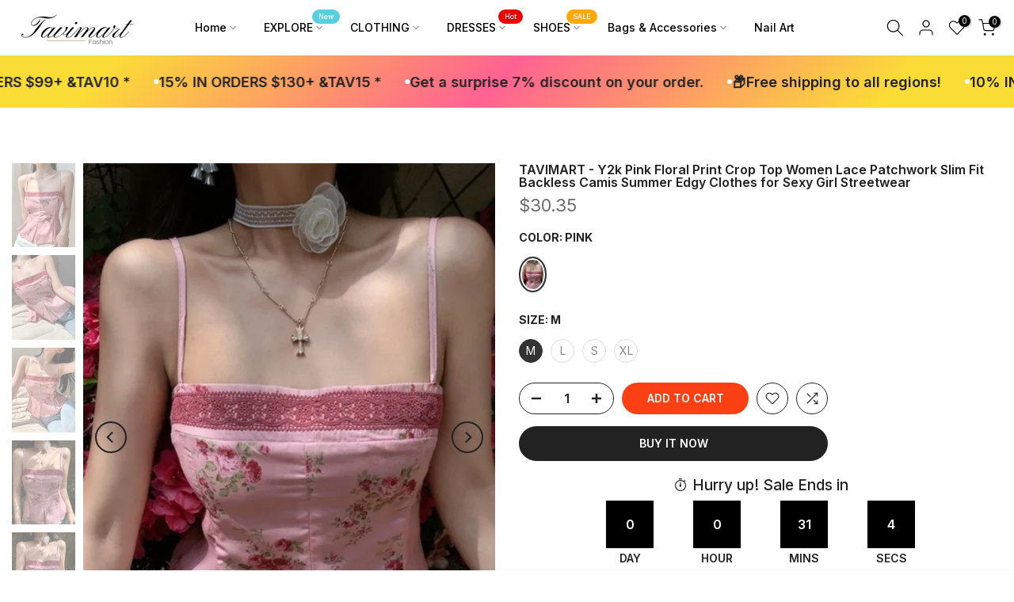

--- FILE ---
content_type: text/html; charset=utf-8
request_url: https://tavimart.com/products/all-season-womens-trend-leg-slant-pocket-colorblock-patchwork-no-trace-show-figure-pu-leather-motorcycle-skinny-pants?view=a-configs
body_size: 6027
content:

<div id="theme-configs"><section id="shopify-section-template--17066304438319__main-qv" class="shopify-section t4s-section t4s-section-main t4s-section-main-product t4s_tp_flickity t4s-section-admn-fixed"><link href="//tavimart.com/cdn/shop/t/14/assets/pre_flickityt4s.min.css?v=80452565481494416591719881561" rel="stylesheet" type="text/css" media="all" />
  <link href="//tavimart.com/cdn/shop/t/14/assets/slider-settings.css?v=46721434436777892401719881562" rel="stylesheet" type="text/css" media="all" />
  <link href="//tavimart.com/cdn/shop/t/14/assets/main-product.css?v=134637357451055475961719881561" rel="stylesheet" type="text/css" media="all" />
  <link href="//tavimart.com/cdn/shop/t/14/assets/qv-product.css?v=73053566104164858781719881561" rel="stylesheet" type="text/css" media="all" />
  <style>.t4s-drawer[aria-hidden=false] { z-index: 2000; }</style>
  
  <div class="t4s-container- t4s-product-quick-view t4s-product-media__without_thumbnails t4s-product-thumb-size__">
    <div data-product-featured='{"id":"7294781849647", "disableSwatch":false, "media": true,"enableHistoryState": false, "formID": "#product-form-7294781849647template--17066304438319__main-qv", "removeSoldout":false, "changeVariantByImg":false, "isNoPick":false,"hasSoldoutUnavailable":false,"enable_zoom_click_mb":null,"main_click":"null","canMediaGroup":false,"isGrouped":false,"available":true, "customBadge":null, "customBadgeHandle":null,"dateStart":1695192965, "compare_at_price":null,"price":3025, "isPreoder":false, "showFirstMedia":false }' class="t4s-row t4s-row__product is-zoom-type__" data-t4s-zoom-main>
      <div class="t4s-col-md-6 t4s-col-12 t4s-col-item t4s-product__media-wrapper"><link href="//tavimart.com/cdn/shop/t/14/assets/slider-settings.css?v=46721434436777892401719881562" rel="stylesheet" type="text/css" media="all" />
            <div class="t4s-row t4s-g-0 t4s-gx-10 t4s-gx-lg-20">
              <div data-product-single-media-group class="t4s-col-12 t4s-col-item">
                <div data-t4s-gallery- data-main-media data-t4s-thumb-true class="t4s-row t4s-g-0 t4s-slide-eff-fade flickityt4s t4s_ratioadapt t4s_position_8 t4s_cover t4s-flicky-slider  t4s-slider-btn-true t4s-slider-btn-style-outline t4s-slider-btn-round t4s-slider-btn-small t4s-slider-btn-cl-dark t4s-slider-btn-vi-always t4s-slider-btn-hidden-mobile-false" data-flickityt4s-js='{"t4sid": "template--17066304438319__main-qv", "status": true, "checkVisibility": false, "cellSelector": "[data-main-slide]:not(.is--media-hide)","isFilter":false,"imagesLoaded": 0,"adaptiveHeight": 1, "contain": 1, "groupCells": "100%", "dragThreshold" : 6, "cellAlign": "left","wrapAround": true,"prevNextButtons": true,"percentPosition": 1,"pageDots": false, "autoPlay" : 0, "pauseAutoPlayOnHover" : true }'><div data-product-single-media-wrapper data-main-slide class="t4s-col-12 t4s-col-item t4s-product__media-item " data-media-id="26484484505647" data-nt-media-id="template--17066304438319__main-qv-26484484505647" data-media-type="image" data-grname="" data-grpvl="">
	<div data-t4s-gallery--open class="t4s_ratio t4s-product__media is-pswp-disable" style="--aspect-ratioapt:0.751;--mw-media:751px">
		<noscript><img src="//tavimart.com/cdn/shop/files/all-season-women-s-trend-leg-slant-pocket-colorblock-patchwork-no-trace-show-figure-pu-leather-motorcycle-skinny-pants-125.webp?v=1713279490&amp;width=720" alt="All Season Women’s Trend Leg Slant Pocket Colorblock Patchwork No Trace Show Figure Pu Leather" srcset="//tavimart.com/cdn/shop/files/all-season-women-s-trend-leg-slant-pocket-colorblock-patchwork-no-trace-show-figure-pu-leather-motorcycle-skinny-pants-125.webp?v=1713279490&amp;width=288 288w, //tavimart.com/cdn/shop/files/all-season-women-s-trend-leg-slant-pocket-colorblock-patchwork-no-trace-show-figure-pu-leather-motorcycle-skinny-pants-125.webp?v=1713279490&amp;width=576 576w" width="720" height="959" loading="lazy" class="t4s-img-noscript" sizes="(min-width: 1500px) 1500px, (min-width: 750px) calc((100vw - 11.5rem) / 2), calc(100vw - 4rem)"></noscript>
	   <img data-master="//tavimart.com/cdn/shop/files/all-season-women-s-trend-leg-slant-pocket-colorblock-patchwork-no-trace-show-figure-pu-leather-motorcycle-skinny-pants-125.webp?v=1713279490" class="lazyloadt4s t4s-lz--fadeIn" data-src="//tavimart.com/cdn/shop/files/all-season-women-s-trend-leg-slant-pocket-colorblock-patchwork-no-trace-show-figure-pu-leather-motorcycle-skinny-pants-125.webp?v=1713279490&width=1" data-widths="[100,200,400,600,700,800,900,1000,1200,1400,1600]" data-optimumx="2" data-sizes="auto" src="data:image/svg+xml,%3Csvg%20viewBox%3D%220%200%20751%201000%22%20xmlns%3D%22http%3A%2F%2Fwww.w3.org%2F2000%2Fsvg%22%3E%3C%2Fsvg%3E" width="751" height="1000" alt="All Season Women’s Trend Leg Slant Pocket Colorblock Patchwork No Trace Show Figure Pu Leather">
	   <span class="lazyloadt4s-loader"></span>
	</div>
</div><div data-product-single-media-wrapper data-main-slide class="t4s-col-12 t4s-col-item t4s-product__media-item " data-media-id="26484484702255" data-nt-media-id="template--17066304438319__main-qv-26484484702255" data-media-type="image" data-grname="" data-grpvl="">
	<div data-t4s-gallery--open class="t4s_ratio t4s-product__media is-pswp-disable" style="--aspect-ratioapt:0.751;--mw-media:751px">
		<noscript><img src="//tavimart.com/cdn/shop/files/all-season-women-s-trend-leg-slant-pocket-colorblock-patchwork-no-trace-show-figure-pu-leather-motorcycle-skinny-pants-879.webp?v=1713279494&amp;width=720" alt="All Season Women’s Trend Leg Slant Pocket Colorblock Patchwork No Trace Show Figure Pu Leather" srcset="//tavimart.com/cdn/shop/files/all-season-women-s-trend-leg-slant-pocket-colorblock-patchwork-no-trace-show-figure-pu-leather-motorcycle-skinny-pants-879.webp?v=1713279494&amp;width=288 288w, //tavimart.com/cdn/shop/files/all-season-women-s-trend-leg-slant-pocket-colorblock-patchwork-no-trace-show-figure-pu-leather-motorcycle-skinny-pants-879.webp?v=1713279494&amp;width=576 576w" width="720" height="959" loading="lazy" class="t4s-img-noscript" sizes="(min-width: 1500px) 1500px, (min-width: 750px) calc((100vw - 11.5rem) / 2), calc(100vw - 4rem)"></noscript>
	   <img data-master="//tavimart.com/cdn/shop/files/all-season-women-s-trend-leg-slant-pocket-colorblock-patchwork-no-trace-show-figure-pu-leather-motorcycle-skinny-pants-879.webp?v=1713279494" class="lazyloadt4s t4s-lz--fadeIn" data-src="//tavimart.com/cdn/shop/files/all-season-women-s-trend-leg-slant-pocket-colorblock-patchwork-no-trace-show-figure-pu-leather-motorcycle-skinny-pants-879.webp?v=1713279494&width=1" data-widths="[100,200,400,600,700,800,900,1000,1200,1400,1600]" data-optimumx="2" data-sizes="auto" src="data:image/svg+xml,%3Csvg%20viewBox%3D%220%200%20751%201000%22%20xmlns%3D%22http%3A%2F%2Fwww.w3.org%2F2000%2Fsvg%22%3E%3C%2Fsvg%3E" width="751" height="1000" alt="All Season Women’s Trend Leg Slant Pocket Colorblock Patchwork No Trace Show Figure Pu Leather">
	   <span class="lazyloadt4s-loader"></span>
	</div>
</div><div data-product-single-media-wrapper data-main-slide class="t4s-col-12 t4s-col-item t4s-product__media-item " data-media-id="26484484964399" data-nt-media-id="template--17066304438319__main-qv-26484484964399" data-media-type="image" data-grname="" data-grpvl="">
	<div data-t4s-gallery--open class="t4s_ratio t4s-product__media is-pswp-disable" style="--aspect-ratioapt:0.751;--mw-media:751px">
		<noscript><img src="//tavimart.com/cdn/shop/files/all-season-women-s-trend-leg-slant-pocket-colorblock-patchwork-no-trace-show-figure-pu-leather-motorcycle-skinny-pants-611.webp?v=1713279498&amp;width=720" alt="All Season Women’s Trend Leg Slant Pocket Colorblock Patchwork No Trace Show Figure Pu Leather" srcset="//tavimart.com/cdn/shop/files/all-season-women-s-trend-leg-slant-pocket-colorblock-patchwork-no-trace-show-figure-pu-leather-motorcycle-skinny-pants-611.webp?v=1713279498&amp;width=288 288w, //tavimart.com/cdn/shop/files/all-season-women-s-trend-leg-slant-pocket-colorblock-patchwork-no-trace-show-figure-pu-leather-motorcycle-skinny-pants-611.webp?v=1713279498&amp;width=576 576w" width="720" height="959" loading="lazy" class="t4s-img-noscript" sizes="(min-width: 1500px) 1500px, (min-width: 750px) calc((100vw - 11.5rem) / 2), calc(100vw - 4rem)"></noscript>
	   <img data-master="//tavimart.com/cdn/shop/files/all-season-women-s-trend-leg-slant-pocket-colorblock-patchwork-no-trace-show-figure-pu-leather-motorcycle-skinny-pants-611.webp?v=1713279498" class="lazyloadt4s t4s-lz--fadeIn" data-src="//tavimart.com/cdn/shop/files/all-season-women-s-trend-leg-slant-pocket-colorblock-patchwork-no-trace-show-figure-pu-leather-motorcycle-skinny-pants-611.webp?v=1713279498&width=1" data-widths="[100,200,400,600,700,800,900,1000,1200,1400,1600]" data-optimumx="2" data-sizes="auto" src="data:image/svg+xml,%3Csvg%20viewBox%3D%220%200%20751%201000%22%20xmlns%3D%22http%3A%2F%2Fwww.w3.org%2F2000%2Fsvg%22%3E%3C%2Fsvg%3E" width="751" height="1000" alt="All Season Women’s Trend Leg Slant Pocket Colorblock Patchwork No Trace Show Figure Pu Leather">
	   <span class="lazyloadt4s-loader"></span>
	</div>
</div><div data-product-single-media-wrapper data-main-slide class="t4s-col-12 t4s-col-item t4s-product__media-item " data-media-id="26484485357615" data-nt-media-id="template--17066304438319__main-qv-26484485357615" data-media-type="image" data-grname="" data-grpvl="">
	<div data-t4s-gallery--open class="t4s_ratio t4s-product__media is-pswp-disable" style="--aspect-ratioapt:0.751;--mw-media:751px">
		<noscript><img src="//tavimart.com/cdn/shop/files/all-season-women-s-trend-leg-slant-pocket-colorblock-patchwork-no-trace-show-figure-pu-leather-motorcycle-skinny-pants-197.webp?v=1713279502&amp;width=720" alt="All Season Women’s Trend Leg Slant Pocket Colorblock Patchwork No Trace Show Figure Pu Leather" srcset="//tavimart.com/cdn/shop/files/all-season-women-s-trend-leg-slant-pocket-colorblock-patchwork-no-trace-show-figure-pu-leather-motorcycle-skinny-pants-197.webp?v=1713279502&amp;width=288 288w, //tavimart.com/cdn/shop/files/all-season-women-s-trend-leg-slant-pocket-colorblock-patchwork-no-trace-show-figure-pu-leather-motorcycle-skinny-pants-197.webp?v=1713279502&amp;width=576 576w" width="720" height="959" loading="lazy" class="t4s-img-noscript" sizes="(min-width: 1500px) 1500px, (min-width: 750px) calc((100vw - 11.5rem) / 2), calc(100vw - 4rem)"></noscript>
	   <img data-master="//tavimart.com/cdn/shop/files/all-season-women-s-trend-leg-slant-pocket-colorblock-patchwork-no-trace-show-figure-pu-leather-motorcycle-skinny-pants-197.webp?v=1713279502" class="lazyloadt4s t4s-lz--fadeIn" data-src="//tavimart.com/cdn/shop/files/all-season-women-s-trend-leg-slant-pocket-colorblock-patchwork-no-trace-show-figure-pu-leather-motorcycle-skinny-pants-197.webp?v=1713279502&width=1" data-widths="[100,200,400,600,700,800,900,1000,1200,1400,1600]" data-optimumx="2" data-sizes="auto" src="data:image/svg+xml,%3Csvg%20viewBox%3D%220%200%20751%201000%22%20xmlns%3D%22http%3A%2F%2Fwww.w3.org%2F2000%2Fsvg%22%3E%3C%2Fsvg%3E" width="751" height="1000" alt="All Season Women’s Trend Leg Slant Pocket Colorblock Patchwork No Trace Show Figure Pu Leather">
	   <span class="lazyloadt4s-loader"></span>
	</div>
</div><div data-product-single-media-wrapper data-main-slide class="t4s-col-12 t4s-col-item t4s-product__media-item " data-media-id="26484485586991" data-nt-media-id="template--17066304438319__main-qv-26484485586991" data-media-type="image" data-grname="" data-grpvl="">
	<div data-t4s-gallery--open class="t4s_ratio t4s-product__media is-pswp-disable" style="--aspect-ratioapt:0.751;--mw-media:751px">
		<noscript><img src="//tavimart.com/cdn/shop/files/all-season-women-s-trend-leg-slant-pocket-colorblock-patchwork-no-trace-show-figure-pu-leather-motorcycle-skinny-pants-268.webp?v=1713279506&amp;width=720" alt="All Season Women’s Trend Leg Slant Pocket Colorblock Patchwork No Trace Show Figure Pu Leather" srcset="//tavimart.com/cdn/shop/files/all-season-women-s-trend-leg-slant-pocket-colorblock-patchwork-no-trace-show-figure-pu-leather-motorcycle-skinny-pants-268.webp?v=1713279506&amp;width=288 288w, //tavimart.com/cdn/shop/files/all-season-women-s-trend-leg-slant-pocket-colorblock-patchwork-no-trace-show-figure-pu-leather-motorcycle-skinny-pants-268.webp?v=1713279506&amp;width=576 576w" width="720" height="959" loading="lazy" class="t4s-img-noscript" sizes="(min-width: 1500px) 1500px, (min-width: 750px) calc((100vw - 11.5rem) / 2), calc(100vw - 4rem)"></noscript>
	   <img data-master="//tavimart.com/cdn/shop/files/all-season-women-s-trend-leg-slant-pocket-colorblock-patchwork-no-trace-show-figure-pu-leather-motorcycle-skinny-pants-268.webp?v=1713279506" class="lazyloadt4s t4s-lz--fadeIn" data-src="//tavimart.com/cdn/shop/files/all-season-women-s-trend-leg-slant-pocket-colorblock-patchwork-no-trace-show-figure-pu-leather-motorcycle-skinny-pants-268.webp?v=1713279506&width=1" data-widths="[100,200,400,600,700,800,900,1000,1200,1400,1600]" data-optimumx="2" data-sizes="auto" src="data:image/svg+xml,%3Csvg%20viewBox%3D%220%200%20751%201000%22%20xmlns%3D%22http%3A%2F%2Fwww.w3.org%2F2000%2Fsvg%22%3E%3C%2Fsvg%3E" width="751" height="1000" alt="All Season Women’s Trend Leg Slant Pocket Colorblock Patchwork No Trace Show Figure Pu Leather">
	   <span class="lazyloadt4s-loader"></span>
	</div>
</div><div data-product-single-media-wrapper data-main-slide class="t4s-col-12 t4s-col-item t4s-product__media-item " data-media-id="26484485750831" data-nt-media-id="template--17066304438319__main-qv-26484485750831" data-media-type="image" data-grname="" data-grpvl="">
	<div data-t4s-gallery--open class="t4s_ratio t4s-product__media is-pswp-disable" style="--aspect-ratioapt:0.751;--mw-media:751px">
		<noscript><img src="//tavimart.com/cdn/shop/files/all-season-women-s-trend-leg-slant-pocket-colorblock-patchwork-no-trace-show-figure-pu-leather-motorcycle-skinny-pants-273.webp?v=1713279509&amp;width=720" alt="All Season Women’s Trend Leg Slant Pocket Colorblock Patchwork No Trace Show Figure Pu Leather" srcset="//tavimart.com/cdn/shop/files/all-season-women-s-trend-leg-slant-pocket-colorblock-patchwork-no-trace-show-figure-pu-leather-motorcycle-skinny-pants-273.webp?v=1713279509&amp;width=288 288w, //tavimart.com/cdn/shop/files/all-season-women-s-trend-leg-slant-pocket-colorblock-patchwork-no-trace-show-figure-pu-leather-motorcycle-skinny-pants-273.webp?v=1713279509&amp;width=576 576w" width="720" height="959" loading="lazy" class="t4s-img-noscript" sizes="(min-width: 1500px) 1500px, (min-width: 750px) calc((100vw - 11.5rem) / 2), calc(100vw - 4rem)"></noscript>
	   <img data-master="//tavimart.com/cdn/shop/files/all-season-women-s-trend-leg-slant-pocket-colorblock-patchwork-no-trace-show-figure-pu-leather-motorcycle-skinny-pants-273.webp?v=1713279509" class="lazyloadt4s t4s-lz--fadeIn" data-src="//tavimart.com/cdn/shop/files/all-season-women-s-trend-leg-slant-pocket-colorblock-patchwork-no-trace-show-figure-pu-leather-motorcycle-skinny-pants-273.webp?v=1713279509&width=1" data-widths="[100,200,400,600,700,800,900,1000,1200,1400,1600]" data-optimumx="2" data-sizes="auto" src="data:image/svg+xml,%3Csvg%20viewBox%3D%220%200%20751%201000%22%20xmlns%3D%22http%3A%2F%2Fwww.w3.org%2F2000%2Fsvg%22%3E%3C%2Fsvg%3E" width="751" height="1000" alt="All Season Women’s Trend Leg Slant Pocket Colorblock Patchwork No Trace Show Figure Pu Leather">
	   <span class="lazyloadt4s-loader"></span>
	</div>
</div><div data-product-single-media-wrapper data-main-slide class="t4s-col-12 t4s-col-item t4s-product__media-item  t4s-product__media-item--variant" data-media-id="26484486111279" data-nt-media-id="template--17066304438319__main-qv-26484486111279" data-media-type="image" data-grname="" data-grpvl="">
	<div data-t4s-gallery--open class="t4s_ratio t4s-product__media is-pswp-disable" style="--aspect-ratioapt:0.751;--mw-media:751px">
		<noscript><img src="//tavimart.com/cdn/shop/files/all-season-women-s-trend-leg-slant-pocket-colorblock-patchwork-no-trace-show-figure-pu-leather-motorcycle-skinny-pants-black-white-xs-717.webp?v=1713279513&amp;width=720" alt="41716397572143|41716397604911|41716397637679|41716397670447|41716397703215" srcset="//tavimart.com/cdn/shop/files/all-season-women-s-trend-leg-slant-pocket-colorblock-patchwork-no-trace-show-figure-pu-leather-motorcycle-skinny-pants-black-white-xs-717.webp?v=1713279513&amp;width=288 288w, //tavimart.com/cdn/shop/files/all-season-women-s-trend-leg-slant-pocket-colorblock-patchwork-no-trace-show-figure-pu-leather-motorcycle-skinny-pants-black-white-xs-717.webp?v=1713279513&amp;width=576 576w" width="720" height="959" loading="lazy" class="t4s-img-noscript" sizes="(min-width: 1500px) 1500px, (min-width: 750px) calc((100vw - 11.5rem) / 2), calc(100vw - 4rem)"></noscript>
	   <img data-master="//tavimart.com/cdn/shop/files/all-season-women-s-trend-leg-slant-pocket-colorblock-patchwork-no-trace-show-figure-pu-leather-motorcycle-skinny-pants-black-white-xs-717.webp?v=1713279513" class="lazyloadt4s t4s-lz--fadeIn" data-src="//tavimart.com/cdn/shop/files/all-season-women-s-trend-leg-slant-pocket-colorblock-patchwork-no-trace-show-figure-pu-leather-motorcycle-skinny-pants-black-white-xs-717.webp?v=1713279513&width=1" data-widths="[100,200,400,600,700,800,900,1000,1200,1400,1600]" data-optimumx="2" data-sizes="auto" src="data:image/svg+xml,%3Csvg%20viewBox%3D%220%200%20751%201000%22%20xmlns%3D%22http%3A%2F%2Fwww.w3.org%2F2000%2Fsvg%22%3E%3C%2Fsvg%3E" width="751" height="1000" alt="41716397572143|41716397604911|41716397637679|41716397670447|41716397703215">
	   <span class="lazyloadt4s-loader"></span>
	</div>
</div><div data-product-single-media-wrapper data-main-slide class="t4s-col-12 t4s-col-item t4s-product__media-item  t4s-product__media-item--variant" data-media-id="26484486242351" data-nt-media-id="template--17066304438319__main-qv-26484486242351" data-media-type="image" data-grname="" data-grpvl="">
	<div data-t4s-gallery--open class="t4s_ratio t4s-product__media is-pswp-disable" style="--aspect-ratioapt:0.751;--mw-media:751px">
		<noscript><img src="//tavimart.com/cdn/shop/files/all-season-women-s-trend-leg-slant-pocket-colorblock-patchwork-no-trace-show-figure-pu-leather-motorcycle-skinny-pants-blue-white-xs-143.webp?v=1713279517&amp;width=720" alt="41716397735983|41716397768751|41716397801519|41716397834287|41716397867055" srcset="//tavimart.com/cdn/shop/files/all-season-women-s-trend-leg-slant-pocket-colorblock-patchwork-no-trace-show-figure-pu-leather-motorcycle-skinny-pants-blue-white-xs-143.webp?v=1713279517&amp;width=288 288w, //tavimart.com/cdn/shop/files/all-season-women-s-trend-leg-slant-pocket-colorblock-patchwork-no-trace-show-figure-pu-leather-motorcycle-skinny-pants-blue-white-xs-143.webp?v=1713279517&amp;width=576 576w" width="720" height="959" loading="lazy" class="t4s-img-noscript" sizes="(min-width: 1500px) 1500px, (min-width: 750px) calc((100vw - 11.5rem) / 2), calc(100vw - 4rem)"></noscript>
	   <img data-master="//tavimart.com/cdn/shop/files/all-season-women-s-trend-leg-slant-pocket-colorblock-patchwork-no-trace-show-figure-pu-leather-motorcycle-skinny-pants-blue-white-xs-143.webp?v=1713279517" class="lazyloadt4s t4s-lz--fadeIn" data-src="//tavimart.com/cdn/shop/files/all-season-women-s-trend-leg-slant-pocket-colorblock-patchwork-no-trace-show-figure-pu-leather-motorcycle-skinny-pants-blue-white-xs-143.webp?v=1713279517&width=1" data-widths="[100,200,400,600,700,800,900,1000,1200,1400,1600]" data-optimumx="2" data-sizes="auto" src="data:image/svg+xml,%3Csvg%20viewBox%3D%220%200%20751%201000%22%20xmlns%3D%22http%3A%2F%2Fwww.w3.org%2F2000%2Fsvg%22%3E%3C%2Fsvg%3E" width="751" height="1000" alt="41716397735983|41716397768751|41716397801519|41716397834287|41716397867055">
	   <span class="lazyloadt4s-loader"></span>
	</div>
</div><div data-product-single-media-wrapper data-main-slide class="t4s-col-12 t4s-col-item t4s-product__media-item " data-media-id="26484486668335" data-nt-media-id="template--17066304438319__main-qv-26484486668335" data-media-type="image" data-grname="" data-grpvl="">
	<div data-t4s-gallery--open class="t4s_ratio t4s-product__media is-pswp-disable" style="--aspect-ratioapt:2.262443438914027;--mw-media:1000px">
		<noscript><img src="//tavimart.com/cdn/shop/files/all-season-women-s-trend-leg-slant-pocket-colorblock-patchwork-no-trace-show-figure-pu-leather-motorcycle-skinny-pants-331.webp?v=1713279520&amp;width=720" alt="All Season Women’s Trend Leg Slant Pocket Colorblock Patchwork No Trace Show Figure Pu Leather" srcset="//tavimart.com/cdn/shop/files/all-season-women-s-trend-leg-slant-pocket-colorblock-patchwork-no-trace-show-figure-pu-leather-motorcycle-skinny-pants-331.webp?v=1713279520&amp;width=288 288w, //tavimart.com/cdn/shop/files/all-season-women-s-trend-leg-slant-pocket-colorblock-patchwork-no-trace-show-figure-pu-leather-motorcycle-skinny-pants-331.webp?v=1713279520&amp;width=576 576w" width="720" height="318" loading="lazy" class="t4s-img-noscript" sizes="(min-width: 1500px) 1500px, (min-width: 750px) calc((100vw - 11.5rem) / 2), calc(100vw - 4rem)"></noscript>
	   <img data-master="//tavimart.com/cdn/shop/files/all-season-women-s-trend-leg-slant-pocket-colorblock-patchwork-no-trace-show-figure-pu-leather-motorcycle-skinny-pants-331.webp?v=1713279520" class="lazyloadt4s t4s-lz--fadeIn" data-src="//tavimart.com/cdn/shop/files/all-season-women-s-trend-leg-slant-pocket-colorblock-patchwork-no-trace-show-figure-pu-leather-motorcycle-skinny-pants-331.webp?v=1713279520&width=1" data-widths="[100,200,400,600,700,800,900,1000,1200,1400,1600]" data-optimumx="2" data-sizes="auto" src="data:image/svg+xml,%3Csvg%20viewBox%3D%220%200%201000%20442%22%20xmlns%3D%22http%3A%2F%2Fwww.w3.org%2F2000%2Fsvg%22%3E%3C%2Fsvg%3E" width="1000" height="442" alt="All Season Women’s Trend Leg Slant Pocket Colorblock Patchwork No Trace Show Figure Pu Leather">
	   <span class="lazyloadt4s-loader"></span>
	</div>
</div></div>
                <div data-product-single-badge data-sort="sale,new,soldout,preOrder,custom" class="t4s-single-product-badge lazyloadt4s t4s-pa t4s-pe-none t4s-op-0" data-rendert4s="css://tavimart.com/cdn/shop/t/14/assets/single-pr-badge.css?v=8070179643820959801719881562"></div>
              </div></div></div>
      <div data-t4s-zoom-info class="t4s-col-md-6 t4s-col-12 t4s-col-item t4s-product__info-wrapper t4s-pr">
        <div id="product-zoom-template--17066304438319__main-qv" class="t4s-product__zoom-wrapper"></div>
        <div id="ProductInfo-template--template--17066304438319__main-qv__main" data-t4s-scroll-me class="t4s-product__info-container t4s-op-0 t4s-current-scrollbar"><h1 class="t4s-product__title" style="--title-family:var(--font-family-1);--title-style:none;--title-size:16px;--title-weight:600;--title-line-height:1;--title-spacing:0px;--title-color:#222222;--title-color-hover:#56cfe1;" ><a href="/products/all-season-womens-trend-leg-slant-pocket-colorblock-patchwork-no-trace-show-figure-pu-leather-motorcycle-skinny-pants">All Season Women&#39;s Trend Leg Slant Pocket Colorblock Patchwork No Trace Show Figure PU Leather Motorcycle Skinny Pants</a></h1><div class="t4s-product__price-review" style="--price-size:22px;--price-weight:400;--price-color:#696969;--price-sale-color:#ec0101;">
<div class="t4s-product-price"data-pr-price data-product-price data-saletype="0" ><span class=money>$30.25</span>
</div><a href="#t4s-tab-reviewtemplate--17066304438319__main-qv" class="t4s-product__review t4s-d-inline-block"><div class="review-widget"><ryviu-widget-total reviews_data="" product_id="7294781849647" handle="all-season-womens-trend-leg-slant-pocket-colorblock-patchwork-no-trace-show-figure-pu-leather-motorcycle-skinny-pants"></ryviu-widget-total></div></a></div><div class="t4s-product-form__variants is-no-pick__false  is-remove-soldout-false is-btn-full-width__false is-btn-atc-txt-3 is-btn-ck-txt-3 is--fist-ratio-false" style=" --wishlist-color: #222222;--wishlist-hover-color: #56cfe1;--wishlist-active-color: #e81e1e;--compare-color: #222222;--compare-hover-color: #56cfe1;--compare-active-color: #222222;" >
  <div data-callBackVariant id="t4s-callBackVariantproduct-form-7294781849647template--17066304438319__main-qv"><form method="post" action="/cart/add" id="product-form-7294781849647template--17066304438319__main-qv" accept-charset="UTF-8" class="t4s-form__product has--form__swatch is--atc-sticky" enctype="multipart/form-data" data-productid="7294781849647" novalidate="novalidate" data-type="add-to-cart-form" data-disable-swatch="false"><input type="hidden" name="form_type" value="product" /><input type="hidden" name="utf8" value="✓" /><link href="//tavimart.com/cdn/shop/t/14/assets/swatch.css?v=168733908360015823411719881562" rel="stylesheet" type="text/css" media="all" />
        <select name="id" id="product-select-7294781849647template--17066304438319__main-qv" class="t4s-product__select t4s-d-none"><option value="41716397572143" data-mdid="26484486111279" data-incoming="false" data-inventoryQuantity="27" data-inventoryPolicy="deny" data-nextIncomingDate="" selected="selected">Black white / XS</option><option value="41716397604911" data-mdid="26484486111279" data-incoming="false" data-inventoryQuantity="12" data-inventoryPolicy="deny" data-nextIncomingDate="">Black white / S</option><option value="41716397637679" data-mdid="26484486111279" data-incoming="false" data-inventoryQuantity="12" data-inventoryPolicy="deny" data-nextIncomingDate="">Black white / M</option><option value="41716397670447" data-mdid="26484486111279" data-incoming="false" data-inventoryQuantity="13" data-inventoryPolicy="deny" data-nextIncomingDate="">Black white / L</option><option value="41716397703215" data-mdid="26484486111279" data-incoming="false" data-inventoryQuantity="15" data-inventoryPolicy="deny" data-nextIncomingDate="">Black white / XL</option><option value="41716397735983" data-mdid="26484486242351" data-incoming="false" data-inventoryQuantity="31" data-inventoryPolicy="deny" data-nextIncomingDate="">Blue white / XS</option><option value="41716397768751" data-mdid="26484486242351" data-incoming="false" data-inventoryQuantity="26" data-inventoryPolicy="deny" data-nextIncomingDate="">Blue white / S</option><option value="41716397801519" data-mdid="26484486242351" data-incoming="false" data-inventoryQuantity="29" data-inventoryPolicy="deny" data-nextIncomingDate="">Blue white / M</option><option value="41716397834287" data-mdid="26484486242351" data-incoming="false" data-inventoryQuantity="28" data-inventoryPolicy="deny" data-nextIncomingDate="">Blue white / L</option><option value="41716397867055" data-mdid="26484486242351" data-incoming="false" data-inventoryQuantity="26" data-inventoryPolicy="deny" data-nextIncomingDate="">Blue white / XL</option></select>

        <div class="t4s-swatch t4s-color-mode__variant_image t4s-color-size__medium t4s-selector-mode__circle"><div data-swatch-option data-id="0" class="t4s-swatch__option is-t4s-style__color is-t4s-name__color is--first-color">
                <h4 class="t4s-swatch__title"><span>Color: <span data-current-value class="t4s-dib t4s-swatch__current">Black white</span></span></h4>
                <div data-swatch-list class="t4s-swatch__list"><div data-swatch-item data-tooltip="top" title="Black white" class="t4s-swatch__item is-sw__color bg_color_black-white lazyloadt4s is--selected" data-value="Black white">Black white</div><div data-swatch-item data-tooltip="top" title="Blue white" class="t4s-swatch__item is-sw__color bg_color_blue-white lazyloadt4s" data-value="Blue white">Blue white</div></div>
              </div><div data-swatch-option data-id="1" class="t4s-swatch__option is-t4s-name__size">
                <h4 class="t4s-swatch__title"><span>Size: <span data-current-value class="t4s-dib t4s-swatch__current">XS</span></span></h4>
                <div class="t4s-swatch__list"><div data-swatch-item class="t4s-swatch__item is--selected" data-value="XS">XS</div><div data-swatch-item class="t4s-swatch__item" data-value="S">S</div><div data-swatch-item class="t4s-swatch__item" data-value="M">M</div><div data-swatch-item class="t4s-swatch__item" data-value="L">L</div><div data-swatch-item class="t4s-swatch__item" data-value="XL">XL</div></div>
              </div></div><link href="//tavimart.com/cdn/shop/t/14/assets/button-style.css?v=14170491694111950561719881560" rel="stylesheet" type="text/css" media="all" />
      <link href="//tavimart.com/cdn/shop/t/14/assets/custom-effect.css?v=68323854132956845141719881560" rel="stylesheet" media="print" onload="this.media='all'"><div class="t4s-product-form__buttons" style="--pr-btn-round:40px;"> 
        <div class="t4s-d-flex t4s-flex-wrap"><div data-quantity-wrapper class="t4s-quantity-wrapper t4s-product-form__qty"> 
                <button data-quantity-selector data-decrease-qty type="button" class="t4s-quantity-selector is--minus"><svg focusable="false" class="icon icon--minus" viewBox="0 0 10 2" role="presentation"><path d="M10 0v2H0V0z" fill="currentColor"></path></svg></button>
                <input data-quantity-value type="number" class="t4s-quantity-input" step="1" min="1" max="27" name="quantity" value="1" size="4" pattern="[0-9]*" inputmode="numeric">
                <button data-quantity-selector data-increase-qty type="button" class="t4s-quantity-selector is--plus"><svg focusable="false" class="icon icon--plus" viewBox="0 0 10 10" role="presentation"><path d="M6 4h4v2H6v4H4V6H0V4h4V0h2v4z" fill="currentColor" fill-rule="evenodd"></path></svg></button>
              </div><!-- render t4s_wis_cp.liquid --><a href="/products/all-season-womens-trend-leg-slant-pocket-colorblock-patchwork-no-trace-show-figure-pu-leather-motorcycle-skinny-pants" data-tooltip="top" data-id="7294781849647" rel="nofollow" class="t4s-product-form__btn t4s-pr-wishlist" data-action-wishlist><span class="t4s-svg-pr-icon"><svg viewBox="0 0 24 24"><use xlink:href="#t4s-icon-wis"></use></svg></span><span class="t4s-text-pr">Add to Wishlist</span></a><a href="/products/all-season-womens-trend-leg-slant-pocket-colorblock-patchwork-no-trace-show-figure-pu-leather-motorcycle-skinny-pants" data-tooltip="top" data-id="7294781849647" data-handle="all-season-womens-trend-leg-slant-pocket-colorblock-patchwork-no-trace-show-figure-pu-leather-motorcycle-skinny-pants" rel="nofollow" class="t4s-product-form__btn t4s-pr-compare" data-action-compare><span class="t4s-svg-pr-icon"><svg class="t4s-svg-cp" viewBox="0 0 24 24"><use xlink:href="#t4s-icon-cp"></use></svg></span><span class="t4s-text-pr">Compare</span></a><button data-animation-atc='{ "ani":"t4s-ani-tada","time":6000 }' type="submit" name="add" data-atc-form class="t4s-product-form__submit t4s-btn t4s-btn-base t4s-btn-style-default t4s-btn-color-primary t4s-w-100 t4s-justify-content-center  t4s-btn-effect-sweep-to-bottom t4s-btn-loading__svg"><span class="t4s-btn-atc_text">Add to cart</span>
              <span class="t4s-loading__spinner" hidden>
                <svg width="16" height="16" hidden class="t4s-svg-spinner" focusable="false" role="presentation" viewBox="0 0 66 66" xmlns="http://www.w3.org/2000/svg"><circle class="t4s-path" fill="none" stroke-width="6" cx="33" cy="33" r="30"></circle></svg>
              </span>
            </button></div><button data-class="t4s-mfp-btn-close-inline" data-id="t4s-pr-popup__notify-stock" data-storageid="notify-stock41716397572143" data-mfp-src data-open-mfp-ajax class="t4s-pr__notify-stock" type="button" data-notify-stock-btn data-variant-id="41716397572143" data-root-url="/" style="display: none">Notify Me When Available</button></div><input type="hidden" name="product-id" value="7294781849647" /><input type="hidden" name="section-id" value="template--17066304438319__main-qv" /></form><script type="application/json" class="pr_variants_json">[{"id":41716397572143,"title":"Black white \/ XS","option1":"Black white","option2":"XS","option3":null,"sku":"1005005833329066-Black white-XS","requires_shipping":true,"taxable":true,"featured_image":{"id":33702346653743,"product_id":7294781849647,"position":7,"created_at":"2024-04-16T22:58:33+08:00","updated_at":"2024-04-16T22:58:33+08:00","alt":"41716397572143|41716397604911|41716397637679|41716397670447|41716397703215","width":751,"height":1000,"src":"\/\/tavimart.com\/cdn\/shop\/files\/all-season-women-s-trend-leg-slant-pocket-colorblock-patchwork-no-trace-show-figure-pu-leather-motorcycle-skinny-pants-black-white-xs-717.webp?v=1713279513","variant_ids":[41716397572143,41716397604911,41716397637679,41716397670447,41716397703215]},"available":true,"name":"All Season Women's Trend Leg Slant Pocket Colorblock Patchwork No Trace Show Figure PU Leather Motorcycle Skinny Pants - Black white \/ XS","public_title":"Black white \/ XS","options":["Black white","XS"],"price":3025,"weight":0,"compare_at_price":null,"inventory_management":"shopify","barcode":null,"featured_media":{"alt":"41716397572143|41716397604911|41716397637679|41716397670447|41716397703215","id":26484486111279,"position":7,"preview_image":{"aspect_ratio":0.751,"height":1000,"width":751,"src":"\/\/tavimart.com\/cdn\/shop\/files\/all-season-women-s-trend-leg-slant-pocket-colorblock-patchwork-no-trace-show-figure-pu-leather-motorcycle-skinny-pants-black-white-xs-717.webp?v=1713279513"}},"requires_selling_plan":false,"selling_plan_allocations":[]},{"id":41716397604911,"title":"Black white \/ S","option1":"Black white","option2":"S","option3":null,"sku":"1005005833329066-Black white-S","requires_shipping":true,"taxable":true,"featured_image":{"id":33702346653743,"product_id":7294781849647,"position":7,"created_at":"2024-04-16T22:58:33+08:00","updated_at":"2024-04-16T22:58:33+08:00","alt":"41716397572143|41716397604911|41716397637679|41716397670447|41716397703215","width":751,"height":1000,"src":"\/\/tavimart.com\/cdn\/shop\/files\/all-season-women-s-trend-leg-slant-pocket-colorblock-patchwork-no-trace-show-figure-pu-leather-motorcycle-skinny-pants-black-white-xs-717.webp?v=1713279513","variant_ids":[41716397572143,41716397604911,41716397637679,41716397670447,41716397703215]},"available":true,"name":"All Season Women's Trend Leg Slant Pocket Colorblock Patchwork No Trace Show Figure PU Leather Motorcycle Skinny Pants - Black white \/ S","public_title":"Black white \/ S","options":["Black white","S"],"price":3051,"weight":0,"compare_at_price":null,"inventory_management":"shopify","barcode":null,"featured_media":{"alt":"41716397572143|41716397604911|41716397637679|41716397670447|41716397703215","id":26484486111279,"position":7,"preview_image":{"aspect_ratio":0.751,"height":1000,"width":751,"src":"\/\/tavimart.com\/cdn\/shop\/files\/all-season-women-s-trend-leg-slant-pocket-colorblock-patchwork-no-trace-show-figure-pu-leather-motorcycle-skinny-pants-black-white-xs-717.webp?v=1713279513"}},"requires_selling_plan":false,"selling_plan_allocations":[]},{"id":41716397637679,"title":"Black white \/ M","option1":"Black white","option2":"M","option3":null,"sku":"1005005833329066-Black white-M","requires_shipping":true,"taxable":true,"featured_image":{"id":33702346653743,"product_id":7294781849647,"position":7,"created_at":"2024-04-16T22:58:33+08:00","updated_at":"2024-04-16T22:58:33+08:00","alt":"41716397572143|41716397604911|41716397637679|41716397670447|41716397703215","width":751,"height":1000,"src":"\/\/tavimart.com\/cdn\/shop\/files\/all-season-women-s-trend-leg-slant-pocket-colorblock-patchwork-no-trace-show-figure-pu-leather-motorcycle-skinny-pants-black-white-xs-717.webp?v=1713279513","variant_ids":[41716397572143,41716397604911,41716397637679,41716397670447,41716397703215]},"available":true,"name":"All Season Women's Trend Leg Slant Pocket Colorblock Patchwork No Trace Show Figure PU Leather Motorcycle Skinny Pants - Black white \/ M","public_title":"Black white \/ M","options":["Black white","M"],"price":3025,"weight":0,"compare_at_price":null,"inventory_management":"shopify","barcode":null,"featured_media":{"alt":"41716397572143|41716397604911|41716397637679|41716397670447|41716397703215","id":26484486111279,"position":7,"preview_image":{"aspect_ratio":0.751,"height":1000,"width":751,"src":"\/\/tavimart.com\/cdn\/shop\/files\/all-season-women-s-trend-leg-slant-pocket-colorblock-patchwork-no-trace-show-figure-pu-leather-motorcycle-skinny-pants-black-white-xs-717.webp?v=1713279513"}},"requires_selling_plan":false,"selling_plan_allocations":[]},{"id":41716397670447,"title":"Black white \/ L","option1":"Black white","option2":"L","option3":null,"sku":"1005005833329066-Black white-L","requires_shipping":true,"taxable":true,"featured_image":{"id":33702346653743,"product_id":7294781849647,"position":7,"created_at":"2024-04-16T22:58:33+08:00","updated_at":"2024-04-16T22:58:33+08:00","alt":"41716397572143|41716397604911|41716397637679|41716397670447|41716397703215","width":751,"height":1000,"src":"\/\/tavimart.com\/cdn\/shop\/files\/all-season-women-s-trend-leg-slant-pocket-colorblock-patchwork-no-trace-show-figure-pu-leather-motorcycle-skinny-pants-black-white-xs-717.webp?v=1713279513","variant_ids":[41716397572143,41716397604911,41716397637679,41716397670447,41716397703215]},"available":true,"name":"All Season Women's Trend Leg Slant Pocket Colorblock Patchwork No Trace Show Figure PU Leather Motorcycle Skinny Pants - Black white \/ L","public_title":"Black white \/ L","options":["Black white","L"],"price":3025,"weight":0,"compare_at_price":null,"inventory_management":"shopify","barcode":null,"featured_media":{"alt":"41716397572143|41716397604911|41716397637679|41716397670447|41716397703215","id":26484486111279,"position":7,"preview_image":{"aspect_ratio":0.751,"height":1000,"width":751,"src":"\/\/tavimart.com\/cdn\/shop\/files\/all-season-women-s-trend-leg-slant-pocket-colorblock-patchwork-no-trace-show-figure-pu-leather-motorcycle-skinny-pants-black-white-xs-717.webp?v=1713279513"}},"requires_selling_plan":false,"selling_plan_allocations":[]},{"id":41716397703215,"title":"Black white \/ XL","option1":"Black white","option2":"XL","option3":null,"sku":"1005005833329066-Black white-XL","requires_shipping":true,"taxable":true,"featured_image":{"id":33702346653743,"product_id":7294781849647,"position":7,"created_at":"2024-04-16T22:58:33+08:00","updated_at":"2024-04-16T22:58:33+08:00","alt":"41716397572143|41716397604911|41716397637679|41716397670447|41716397703215","width":751,"height":1000,"src":"\/\/tavimart.com\/cdn\/shop\/files\/all-season-women-s-trend-leg-slant-pocket-colorblock-patchwork-no-trace-show-figure-pu-leather-motorcycle-skinny-pants-black-white-xs-717.webp?v=1713279513","variant_ids":[41716397572143,41716397604911,41716397637679,41716397670447,41716397703215]},"available":true,"name":"All Season Women's Trend Leg Slant Pocket Colorblock Patchwork No Trace Show Figure PU Leather Motorcycle Skinny Pants - Black white \/ XL","public_title":"Black white \/ XL","options":["Black white","XL"],"price":3025,"weight":0,"compare_at_price":null,"inventory_management":"shopify","barcode":null,"featured_media":{"alt":"41716397572143|41716397604911|41716397637679|41716397670447|41716397703215","id":26484486111279,"position":7,"preview_image":{"aspect_ratio":0.751,"height":1000,"width":751,"src":"\/\/tavimart.com\/cdn\/shop\/files\/all-season-women-s-trend-leg-slant-pocket-colorblock-patchwork-no-trace-show-figure-pu-leather-motorcycle-skinny-pants-black-white-xs-717.webp?v=1713279513"}},"requires_selling_plan":false,"selling_plan_allocations":[]},{"id":41716397735983,"title":"Blue white \/ XS","option1":"Blue white","option2":"XS","option3":null,"sku":"1005005833329066-Blue white-XS","requires_shipping":true,"taxable":true,"featured_image":{"id":33702346784815,"product_id":7294781849647,"position":8,"created_at":"2024-04-16T22:58:37+08:00","updated_at":"2024-04-16T22:58:37+08:00","alt":"41716397735983|41716397768751|41716397801519|41716397834287|41716397867055","width":751,"height":1000,"src":"\/\/tavimart.com\/cdn\/shop\/files\/all-season-women-s-trend-leg-slant-pocket-colorblock-patchwork-no-trace-show-figure-pu-leather-motorcycle-skinny-pants-blue-white-xs-143.webp?v=1713279517","variant_ids":[41716397735983,41716397768751,41716397801519,41716397834287,41716397867055]},"available":true,"name":"All Season Women's Trend Leg Slant Pocket Colorblock Patchwork No Trace Show Figure PU Leather Motorcycle Skinny Pants - Blue white \/ XS","public_title":"Blue white \/ XS","options":["Blue white","XS"],"price":3025,"weight":0,"compare_at_price":null,"inventory_management":"shopify","barcode":null,"featured_media":{"alt":"41716397735983|41716397768751|41716397801519|41716397834287|41716397867055","id":26484486242351,"position":8,"preview_image":{"aspect_ratio":0.751,"height":1000,"width":751,"src":"\/\/tavimart.com\/cdn\/shop\/files\/all-season-women-s-trend-leg-slant-pocket-colorblock-patchwork-no-trace-show-figure-pu-leather-motorcycle-skinny-pants-blue-white-xs-143.webp?v=1713279517"}},"requires_selling_plan":false,"selling_plan_allocations":[]},{"id":41716397768751,"title":"Blue white \/ S","option1":"Blue white","option2":"S","option3":null,"sku":"1005005833329066-Blue white-S","requires_shipping":true,"taxable":true,"featured_image":{"id":33702346784815,"product_id":7294781849647,"position":8,"created_at":"2024-04-16T22:58:37+08:00","updated_at":"2024-04-16T22:58:37+08:00","alt":"41716397735983|41716397768751|41716397801519|41716397834287|41716397867055","width":751,"height":1000,"src":"\/\/tavimart.com\/cdn\/shop\/files\/all-season-women-s-trend-leg-slant-pocket-colorblock-patchwork-no-trace-show-figure-pu-leather-motorcycle-skinny-pants-blue-white-xs-143.webp?v=1713279517","variant_ids":[41716397735983,41716397768751,41716397801519,41716397834287,41716397867055]},"available":true,"name":"All Season Women's Trend Leg Slant Pocket Colorblock Patchwork No Trace Show Figure PU Leather Motorcycle Skinny Pants - Blue white \/ S","public_title":"Blue white \/ S","options":["Blue white","S"],"price":3025,"weight":0,"compare_at_price":null,"inventory_management":"shopify","barcode":null,"featured_media":{"alt":"41716397735983|41716397768751|41716397801519|41716397834287|41716397867055","id":26484486242351,"position":8,"preview_image":{"aspect_ratio":0.751,"height":1000,"width":751,"src":"\/\/tavimart.com\/cdn\/shop\/files\/all-season-women-s-trend-leg-slant-pocket-colorblock-patchwork-no-trace-show-figure-pu-leather-motorcycle-skinny-pants-blue-white-xs-143.webp?v=1713279517"}},"requires_selling_plan":false,"selling_plan_allocations":[]},{"id":41716397801519,"title":"Blue white \/ M","option1":"Blue white","option2":"M","option3":null,"sku":"1005005833329066-Blue white-M","requires_shipping":true,"taxable":true,"featured_image":{"id":33702346784815,"product_id":7294781849647,"position":8,"created_at":"2024-04-16T22:58:37+08:00","updated_at":"2024-04-16T22:58:37+08:00","alt":"41716397735983|41716397768751|41716397801519|41716397834287|41716397867055","width":751,"height":1000,"src":"\/\/tavimart.com\/cdn\/shop\/files\/all-season-women-s-trend-leg-slant-pocket-colorblock-patchwork-no-trace-show-figure-pu-leather-motorcycle-skinny-pants-blue-white-xs-143.webp?v=1713279517","variant_ids":[41716397735983,41716397768751,41716397801519,41716397834287,41716397867055]},"available":true,"name":"All Season Women's Trend Leg Slant Pocket Colorblock Patchwork No Trace Show Figure PU Leather Motorcycle Skinny Pants - Blue white \/ M","public_title":"Blue white \/ M","options":["Blue white","M"],"price":3025,"weight":0,"compare_at_price":null,"inventory_management":"shopify","barcode":null,"featured_media":{"alt":"41716397735983|41716397768751|41716397801519|41716397834287|41716397867055","id":26484486242351,"position":8,"preview_image":{"aspect_ratio":0.751,"height":1000,"width":751,"src":"\/\/tavimart.com\/cdn\/shop\/files\/all-season-women-s-trend-leg-slant-pocket-colorblock-patchwork-no-trace-show-figure-pu-leather-motorcycle-skinny-pants-blue-white-xs-143.webp?v=1713279517"}},"requires_selling_plan":false,"selling_plan_allocations":[]},{"id":41716397834287,"title":"Blue white \/ L","option1":"Blue white","option2":"L","option3":null,"sku":"1005005833329066-Blue white-L","requires_shipping":true,"taxable":true,"featured_image":{"id":33702346784815,"product_id":7294781849647,"position":8,"created_at":"2024-04-16T22:58:37+08:00","updated_at":"2024-04-16T22:58:37+08:00","alt":"41716397735983|41716397768751|41716397801519|41716397834287|41716397867055","width":751,"height":1000,"src":"\/\/tavimart.com\/cdn\/shop\/files\/all-season-women-s-trend-leg-slant-pocket-colorblock-patchwork-no-trace-show-figure-pu-leather-motorcycle-skinny-pants-blue-white-xs-143.webp?v=1713279517","variant_ids":[41716397735983,41716397768751,41716397801519,41716397834287,41716397867055]},"available":true,"name":"All Season Women's Trend Leg Slant Pocket Colorblock Patchwork No Trace Show Figure PU Leather Motorcycle Skinny Pants - Blue white \/ L","public_title":"Blue white \/ L","options":["Blue white","L"],"price":3025,"weight":0,"compare_at_price":null,"inventory_management":"shopify","barcode":null,"featured_media":{"alt":"41716397735983|41716397768751|41716397801519|41716397834287|41716397867055","id":26484486242351,"position":8,"preview_image":{"aspect_ratio":0.751,"height":1000,"width":751,"src":"\/\/tavimart.com\/cdn\/shop\/files\/all-season-women-s-trend-leg-slant-pocket-colorblock-patchwork-no-trace-show-figure-pu-leather-motorcycle-skinny-pants-blue-white-xs-143.webp?v=1713279517"}},"requires_selling_plan":false,"selling_plan_allocations":[]},{"id":41716397867055,"title":"Blue white \/ XL","option1":"Blue white","option2":"XL","option3":null,"sku":"1005005833329066-Blue white-XL","requires_shipping":true,"taxable":true,"featured_image":{"id":33702346784815,"product_id":7294781849647,"position":8,"created_at":"2024-04-16T22:58:37+08:00","updated_at":"2024-04-16T22:58:37+08:00","alt":"41716397735983|41716397768751|41716397801519|41716397834287|41716397867055","width":751,"height":1000,"src":"\/\/tavimart.com\/cdn\/shop\/files\/all-season-women-s-trend-leg-slant-pocket-colorblock-patchwork-no-trace-show-figure-pu-leather-motorcycle-skinny-pants-blue-white-xs-143.webp?v=1713279517","variant_ids":[41716397735983,41716397768751,41716397801519,41716397834287,41716397867055]},"available":true,"name":"All Season Women's Trend Leg Slant Pocket Colorblock Patchwork No Trace Show Figure PU Leather Motorcycle Skinny Pants - Blue white \/ XL","public_title":"Blue white \/ XL","options":["Blue white","XL"],"price":3025,"weight":0,"compare_at_price":null,"inventory_management":"shopify","barcode":null,"featured_media":{"alt":"41716397735983|41716397768751|41716397801519|41716397834287|41716397867055","id":26484486242351,"position":8,"preview_image":{"aspect_ratio":0.751,"height":1000,"width":751,"src":"\/\/tavimart.com\/cdn\/shop\/files\/all-season-women-s-trend-leg-slant-pocket-colorblock-patchwork-no-trace-show-figure-pu-leather-motorcycle-skinny-pants-blue-white-xs-143.webp?v=1713279517"}},"requires_selling_plan":false,"selling_plan_allocations":[]}]</script>
      <script type="application/json" class="pr_options_json">[{"name":"Color","position":1,"values":["Black white","Blue white"]},{"name":"Size","position":2,"values":["XS","S","M","L","XL"]}]</script><link href="//tavimart.com/cdn/shop/t/14/assets/ani-atc.min.css?v=133055140748028101731719881560" rel="stylesheet" media="print" onload="this.media='all'"></div>
</div><div class="t4s-extra-link" ><a class="t4s-ch" data-no-instant rel="nofollow" href="/pages/refund-policy" data-class="t4s-mfp-btn-close-inline" data-id="t4s-pr-popup__delivery" data-storageid="/pages/refund-policy" data-open-mfp-ajax data-style="max-width:950px" data-mfp-src="/pages/refund-policy/?section_id=ajax_popup">Delivery &amp; Return</a><a class="t4s-ch" data-no-instant rel="nofollow" href="/products/all-season-womens-trend-leg-slant-pocket-colorblock-patchwork-no-trace-show-figure-pu-leather-motorcycle-skinny-pants" data-class="t4s-mfp-btn-close-inline" data-id="t4s-pr-popup__contact" data-storageid="contact_product7294781849647" data-open-mfp-ajax data-style="max-width:570px" data-mfp-src="/products/all-season-womens-trend-leg-slant-pocket-colorblock-patchwork-no-trace-show-figure-pu-leather-motorcycle-skinny-pants/?section_id=ajax_popup" data-phone='true'>Ask a Question</a></div><div class="t4s-product_social-share t4s-text-start" ><link href="//tavimart.com/cdn/shop/t/14/assets/icon-social.css?v=92386074729244038331719881561" rel="stylesheet" type="text/css" media="all" />
</div></div>
      </div>
    </div> 
  </div></section><section id="shopify-section-template--17066304438319__main-qs" class="shopify-section t4s-section t4s-section-main t4s-section-main-product t4s-section-admn-fixed"><link href="//tavimart.com/cdn/shop/t/14/assets/qs-product.css?v=28443009901869432391719881561" rel="stylesheet" type="text/css" media="all" />

<div class="t4s-product-quick-shop" data-product-featured='{"id":"7294781849647", "isQuickShopForm": true, "disableSwatch":false, "media": true,"enableHistoryState": false, "formID": "#product-form-7294781849647template--17066304438319__main-qs", "removeSoldout":false, "changeVariantByImg":false, "isNoPick":false,"hasSoldoutUnavailable":false,"enable_zoom_click_mb":false,"main_click":"none","canMediaGroup":false,"isGrouped":false,"hasIsotope":false,"available":true, "customBadge":null, "customBadgeHandle":null,"dateStart":1695192965, "compare_at_price":null,"price":3025, "isPreoder":false }'>
    <div class="t4s-product-qs-inner"><h1 class="t4s-product-qs__title" style="--title-family:var(--font-family-1);--title-style:none;--title-size:16px;--title-weight:600;--title-line-height:1;--title-spacing:0px;--title-color:#222222;--title-color-hover:#56cfe1;" ><a href="/products/all-season-womens-trend-leg-slant-pocket-colorblock-patchwork-no-trace-show-figure-pu-leather-motorcycle-skinny-pants">All Season Women's Trend Leg Slant Pocket Colorblock Patchwork No Trace Show Figure PU Leather Motorcycle Skinny Pants</a></h1><div class="t4s-product-qs__price" style="--price-size:22px;--price-weight:400;--price-color:#696969;--price-sale-color:#ec0101;">
<div class="t4s-product-price"data-pr-price data-product-price data-saletype="2" ><span class=money>$30.25</span>
</div></div><div class="t4s-product-form__variants is-no-pick__false is-payment-btn-true t4s-payment-button t4s-btn-color-dark  is-remove-soldout-false is-btn-full-width__ is-btn-atc-txt-3 is-btn-ck-txt-3 is--fist-ratio-true" style=";--fit-ratio-img:0.751; --wishlist-color: #222222;--wishlist-hover-color: #56cfe1;--wishlist-active-color: #e81e1e;--compare-color: #222222;--compare-hover-color: #56cfe1;--compare-active-color: #222222;" >
  <div data-callBackVariant id="t4s-callBackVariantproduct-form-7294781849647template--17066304438319__main-qs"><form method="post" action="/cart/add" id="product-form-7294781849647template--17066304438319__main-qs" accept-charset="UTF-8" class="t4s-form__product has--form__swatch is--atc-sticky" enctype="multipart/form-data" data-productid="7294781849647" novalidate="novalidate" data-type="add-to-cart-form" data-disable-swatch="false"><input type="hidden" name="form_type" value="product" /><input type="hidden" name="utf8" value="✓" /><link href="//tavimart.com/cdn/shop/t/14/assets/swatch.css?v=168733908360015823411719881562" rel="stylesheet" type="text/css" media="all" />
        <select name="id" id="product-select-7294781849647template--17066304438319__main-qs" class="t4s-product__select t4s-d-none"><option value="41716397572143" data-mdid="26484486111279" data-incoming="false" data-inventoryQuantity="27" data-inventoryPolicy="deny" data-nextIncomingDate="" selected="selected">Black white / XS</option><option value="41716397604911" data-mdid="26484486111279" data-incoming="false" data-inventoryQuantity="12" data-inventoryPolicy="deny" data-nextIncomingDate="">Black white / S</option><option value="41716397637679" data-mdid="26484486111279" data-incoming="false" data-inventoryQuantity="12" data-inventoryPolicy="deny" data-nextIncomingDate="">Black white / M</option><option value="41716397670447" data-mdid="26484486111279" data-incoming="false" data-inventoryQuantity="13" data-inventoryPolicy="deny" data-nextIncomingDate="">Black white / L</option><option value="41716397703215" data-mdid="26484486111279" data-incoming="false" data-inventoryQuantity="15" data-inventoryPolicy="deny" data-nextIncomingDate="">Black white / XL</option><option value="41716397735983" data-mdid="26484486242351" data-incoming="false" data-inventoryQuantity="31" data-inventoryPolicy="deny" data-nextIncomingDate="">Blue white / XS</option><option value="41716397768751" data-mdid="26484486242351" data-incoming="false" data-inventoryQuantity="26" data-inventoryPolicy="deny" data-nextIncomingDate="">Blue white / S</option><option value="41716397801519" data-mdid="26484486242351" data-incoming="false" data-inventoryQuantity="29" data-inventoryPolicy="deny" data-nextIncomingDate="">Blue white / M</option><option value="41716397834287" data-mdid="26484486242351" data-incoming="false" data-inventoryQuantity="28" data-inventoryPolicy="deny" data-nextIncomingDate="">Blue white / L</option><option value="41716397867055" data-mdid="26484486242351" data-incoming="false" data-inventoryQuantity="26" data-inventoryPolicy="deny" data-nextIncomingDate="">Blue white / XL</option></select>

        <div class="t4s-swatch t4s-color-mode__variant_image t4s-color-size__large t4s-selector-mode__block"><div data-swatch-option data-id="0" class="t4s-swatch__option is-t4s-style__color is-t4s-name__color is--first-color">
                <h4 class="t4s-swatch__title"><span>Color: <span data-current-value class="t4s-dib t4s-swatch__current">Black white</span></span></h4>
                <div data-swatch-list class="t4s-swatch__list"><div data-swatch-item data-tooltip="top" title="Black white" class="t4s-swatch__item is-sw__color bg_color_black-white lazyloadt4s is--selected" data-value="Black white">Black white</div><div data-swatch-item data-tooltip="top" title="Blue white" class="t4s-swatch__item is-sw__color bg_color_blue-white lazyloadt4s" data-value="Blue white">Blue white</div></div>
              </div><div data-swatch-option data-id="1" class="t4s-swatch__option is-t4s-name__size">
                <h4 class="t4s-swatch__title"><span>Size: <span data-current-value class="t4s-dib t4s-swatch__current">XS</span></span></h4>
                <div class="t4s-swatch__list"><div data-swatch-item class="t4s-swatch__item is--selected" data-value="XS">XS</div><div data-swatch-item class="t4s-swatch__item" data-value="S">S</div><div data-swatch-item class="t4s-swatch__item" data-value="M">M</div><div data-swatch-item class="t4s-swatch__item" data-value="L">L</div><div data-swatch-item class="t4s-swatch__item" data-value="XL">XL</div></div>
              </div></div><link href="//tavimart.com/cdn/shop/t/14/assets/button-style.css?v=14170491694111950561719881560" rel="stylesheet" type="text/css" media="all" />
      <link href="//tavimart.com/cdn/shop/t/14/assets/custom-effect.css?v=68323854132956845141719881560" rel="stylesheet" media="print" onload="this.media='all'"><div class="t4s-product-form__buttons" style="--pr-btn-round:40px;"> 
        <div class="t4s-d-flex t4s-flex-wrap"><div data-quantity-wrapper class="t4s-quantity-wrapper t4s-product-form__qty"> 
                <button data-quantity-selector data-decrease-qty type="button" class="t4s-quantity-selector is--minus"><svg focusable="false" class="icon icon--minus" viewBox="0 0 10 2" role="presentation"><path d="M10 0v2H0V0z" fill="currentColor"></path></svg></button>
                <input data-quantity-value type="number" class="t4s-quantity-input" step="1" min="1" max="27" name="quantity" value="1" size="4" pattern="[0-9]*" inputmode="numeric">
                <button data-quantity-selector data-increase-qty type="button" class="t4s-quantity-selector is--plus"><svg focusable="false" class="icon icon--plus" viewBox="0 0 10 10" role="presentation"><path d="M6 4h4v2H6v4H4V6H0V4h4V0h2v4z" fill="currentColor" fill-rule="evenodd"></path></svg></button>
              </div><!-- render t4s_wis_cp.liquid --><a href="/products/all-season-womens-trend-leg-slant-pocket-colorblock-patchwork-no-trace-show-figure-pu-leather-motorcycle-skinny-pants" data-tooltip="top" data-id="7294781849647" rel="nofollow" class="t4s-product-form__btn t4s-pr-wishlist" data-action-wishlist><span class="t4s-svg-pr-icon"><svg viewBox="0 0 24 24"><use xlink:href="#t4s-icon-wis"></use></svg></span><span class="t4s-text-pr">Add to Wishlist</span></a><a href="/products/all-season-womens-trend-leg-slant-pocket-colorblock-patchwork-no-trace-show-figure-pu-leather-motorcycle-skinny-pants" data-tooltip="top" data-id="7294781849647" data-handle="all-season-womens-trend-leg-slant-pocket-colorblock-patchwork-no-trace-show-figure-pu-leather-motorcycle-skinny-pants" rel="nofollow" class="t4s-product-form__btn t4s-pr-compare" data-action-compare><span class="t4s-svg-pr-icon"><svg class="t4s-svg-cp" viewBox="0 0 24 24"><use xlink:href="#t4s-icon-cp"></use></svg></span><span class="t4s-text-pr">Compare</span></a><button data-animation-atc='{ "ani":"t4s-ani-shake","time":3000 }' type="submit" name="add" data-atc-form class="t4s-product-form__submit t4s-btn t4s-btn-base t4s-btn-style-default t4s-btn-color-primary t4s-w-100 t4s-justify-content-center  t4s-btn-effect-sweep-to-top t4s-btn-loading__svg"><span class="t4s-btn-atc_text">Add to cart</span>
              <span class="t4s-loading__spinner" hidden>
                <svg width="16" height="16" hidden class="t4s-svg-spinner" focusable="false" role="presentation" viewBox="0 0 66 66" xmlns="http://www.w3.org/2000/svg"><circle class="t4s-path" fill="none" stroke-width="6" cx="33" cy="33" r="30"></circle></svg>
              </span>
            </button></div><div data-shopify="payment-button" class="shopify-payment-button"> <shopify-accelerated-checkout recommended="{&quot;supports_subs&quot;:false,&quot;supports_def_opts&quot;:false,&quot;name&quot;:&quot;paypal&quot;,&quot;wallet_params&quot;:{&quot;shopId&quot;:58098024495,&quot;countryCode&quot;:&quot;CN&quot;,&quot;merchantName&quot;:&quot;tavimart&quot;,&quot;phoneRequired&quot;:true,&quot;companyRequired&quot;:false,&quot;shippingType&quot;:&quot;shipping&quot;,&quot;shopifyPaymentsEnabled&quot;:false,&quot;hasManagedSellingPlanState&quot;:null,&quot;requiresBillingAgreement&quot;:false,&quot;merchantId&quot;:&quot;UYREXJ5U7M3L2&quot;,&quot;sdkUrl&quot;:&quot;https://www.paypal.com/sdk/js?components=buttons\u0026commit=false\u0026currency=USD\u0026locale=en_US\u0026client-id=AfUEYT7nO4BwZQERn9Vym5TbHAG08ptiKa9gm8OARBYgoqiAJIjllRjeIMI4g294KAH1JdTnkzubt1fr\u0026merchant-id=UYREXJ5U7M3L2\u0026intent=authorize&quot;}}" fallback="{&quot;supports_subs&quot;:true,&quot;supports_def_opts&quot;:true,&quot;name&quot;:&quot;buy_it_now&quot;,&quot;wallet_params&quot;:{}}" access-token="8051b820a27d3935e953392c7dcdb32b" buyer-country="US" buyer-locale="en" buyer-currency="USD" variant-params="[{&quot;id&quot;:41716397572143,&quot;requiresShipping&quot;:true},{&quot;id&quot;:41716397604911,&quot;requiresShipping&quot;:true},{&quot;id&quot;:41716397637679,&quot;requiresShipping&quot;:true},{&quot;id&quot;:41716397670447,&quot;requiresShipping&quot;:true},{&quot;id&quot;:41716397703215,&quot;requiresShipping&quot;:true},{&quot;id&quot;:41716397735983,&quot;requiresShipping&quot;:true},{&quot;id&quot;:41716397768751,&quot;requiresShipping&quot;:true},{&quot;id&quot;:41716397801519,&quot;requiresShipping&quot;:true},{&quot;id&quot;:41716397834287,&quot;requiresShipping&quot;:true},{&quot;id&quot;:41716397867055,&quot;requiresShipping&quot;:true}]" shop-id="58098024495" enabled-flags="[&quot;d6d12da0&quot;]" > <div class="shopify-payment-button__button" role="button" disabled aria-hidden="true" style="background-color: transparent; border: none"> <div class="shopify-payment-button__skeleton">&nbsp;</div> </div> <div class="shopify-payment-button__more-options shopify-payment-button__skeleton" role="button" disabled aria-hidden="true">&nbsp;</div> </shopify-accelerated-checkout> <small id="shopify-buyer-consent" class="hidden" aria-hidden="true" data-consent-type="subscription"> This item is a recurring or deferred purchase. By continuing, I agree to the <span id="shopify-subscription-policy-button">cancellation policy</span> and authorize you to charge my payment method at the prices, frequency and dates listed on this page until my order is fulfilled or I cancel, if permitted. </small> </div><button data-class="t4s-mfp-btn-close-inline" data-id="t4s-pr-popup__notify-stock" data-storageid="notify-stock41716397572143" data-mfp-src data-open-mfp-ajax class="t4s-pr__notify-stock" type="button" data-notify-stock-btn data-variant-id="41716397572143" data-root-url="/" style="display: none">Notify Me When Available</button></div><input type="hidden" name="product-id" value="7294781849647" /><input type="hidden" name="section-id" value="template--17066304438319__main-qs" /></form><script type="application/json" class="pr_variants_json">[{"id":41716397572143,"title":"Black white \/ XS","option1":"Black white","option2":"XS","option3":null,"sku":"1005005833329066-Black white-XS","requires_shipping":true,"taxable":true,"featured_image":{"id":33702346653743,"product_id":7294781849647,"position":7,"created_at":"2024-04-16T22:58:33+08:00","updated_at":"2024-04-16T22:58:33+08:00","alt":"41716397572143|41716397604911|41716397637679|41716397670447|41716397703215","width":751,"height":1000,"src":"\/\/tavimart.com\/cdn\/shop\/files\/all-season-women-s-trend-leg-slant-pocket-colorblock-patchwork-no-trace-show-figure-pu-leather-motorcycle-skinny-pants-black-white-xs-717.webp?v=1713279513","variant_ids":[41716397572143,41716397604911,41716397637679,41716397670447,41716397703215]},"available":true,"name":"All Season Women's Trend Leg Slant Pocket Colorblock Patchwork No Trace Show Figure PU Leather Motorcycle Skinny Pants - Black white \/ XS","public_title":"Black white \/ XS","options":["Black white","XS"],"price":3025,"weight":0,"compare_at_price":null,"inventory_management":"shopify","barcode":null,"featured_media":{"alt":"41716397572143|41716397604911|41716397637679|41716397670447|41716397703215","id":26484486111279,"position":7,"preview_image":{"aspect_ratio":0.751,"height":1000,"width":751,"src":"\/\/tavimart.com\/cdn\/shop\/files\/all-season-women-s-trend-leg-slant-pocket-colorblock-patchwork-no-trace-show-figure-pu-leather-motorcycle-skinny-pants-black-white-xs-717.webp?v=1713279513"}},"requires_selling_plan":false,"selling_plan_allocations":[]},{"id":41716397604911,"title":"Black white \/ S","option1":"Black white","option2":"S","option3":null,"sku":"1005005833329066-Black white-S","requires_shipping":true,"taxable":true,"featured_image":{"id":33702346653743,"product_id":7294781849647,"position":7,"created_at":"2024-04-16T22:58:33+08:00","updated_at":"2024-04-16T22:58:33+08:00","alt":"41716397572143|41716397604911|41716397637679|41716397670447|41716397703215","width":751,"height":1000,"src":"\/\/tavimart.com\/cdn\/shop\/files\/all-season-women-s-trend-leg-slant-pocket-colorblock-patchwork-no-trace-show-figure-pu-leather-motorcycle-skinny-pants-black-white-xs-717.webp?v=1713279513","variant_ids":[41716397572143,41716397604911,41716397637679,41716397670447,41716397703215]},"available":true,"name":"All Season Women's Trend Leg Slant Pocket Colorblock Patchwork No Trace Show Figure PU Leather Motorcycle Skinny Pants - Black white \/ S","public_title":"Black white \/ S","options":["Black white","S"],"price":3051,"weight":0,"compare_at_price":null,"inventory_management":"shopify","barcode":null,"featured_media":{"alt":"41716397572143|41716397604911|41716397637679|41716397670447|41716397703215","id":26484486111279,"position":7,"preview_image":{"aspect_ratio":0.751,"height":1000,"width":751,"src":"\/\/tavimart.com\/cdn\/shop\/files\/all-season-women-s-trend-leg-slant-pocket-colorblock-patchwork-no-trace-show-figure-pu-leather-motorcycle-skinny-pants-black-white-xs-717.webp?v=1713279513"}},"requires_selling_plan":false,"selling_plan_allocations":[]},{"id":41716397637679,"title":"Black white \/ M","option1":"Black white","option2":"M","option3":null,"sku":"1005005833329066-Black white-M","requires_shipping":true,"taxable":true,"featured_image":{"id":33702346653743,"product_id":7294781849647,"position":7,"created_at":"2024-04-16T22:58:33+08:00","updated_at":"2024-04-16T22:58:33+08:00","alt":"41716397572143|41716397604911|41716397637679|41716397670447|41716397703215","width":751,"height":1000,"src":"\/\/tavimart.com\/cdn\/shop\/files\/all-season-women-s-trend-leg-slant-pocket-colorblock-patchwork-no-trace-show-figure-pu-leather-motorcycle-skinny-pants-black-white-xs-717.webp?v=1713279513","variant_ids":[41716397572143,41716397604911,41716397637679,41716397670447,41716397703215]},"available":true,"name":"All Season Women's Trend Leg Slant Pocket Colorblock Patchwork No Trace Show Figure PU Leather Motorcycle Skinny Pants - Black white \/ M","public_title":"Black white \/ M","options":["Black white","M"],"price":3025,"weight":0,"compare_at_price":null,"inventory_management":"shopify","barcode":null,"featured_media":{"alt":"41716397572143|41716397604911|41716397637679|41716397670447|41716397703215","id":26484486111279,"position":7,"preview_image":{"aspect_ratio":0.751,"height":1000,"width":751,"src":"\/\/tavimart.com\/cdn\/shop\/files\/all-season-women-s-trend-leg-slant-pocket-colorblock-patchwork-no-trace-show-figure-pu-leather-motorcycle-skinny-pants-black-white-xs-717.webp?v=1713279513"}},"requires_selling_plan":false,"selling_plan_allocations":[]},{"id":41716397670447,"title":"Black white \/ L","option1":"Black white","option2":"L","option3":null,"sku":"1005005833329066-Black white-L","requires_shipping":true,"taxable":true,"featured_image":{"id":33702346653743,"product_id":7294781849647,"position":7,"created_at":"2024-04-16T22:58:33+08:00","updated_at":"2024-04-16T22:58:33+08:00","alt":"41716397572143|41716397604911|41716397637679|41716397670447|41716397703215","width":751,"height":1000,"src":"\/\/tavimart.com\/cdn\/shop\/files\/all-season-women-s-trend-leg-slant-pocket-colorblock-patchwork-no-trace-show-figure-pu-leather-motorcycle-skinny-pants-black-white-xs-717.webp?v=1713279513","variant_ids":[41716397572143,41716397604911,41716397637679,41716397670447,41716397703215]},"available":true,"name":"All Season Women's Trend Leg Slant Pocket Colorblock Patchwork No Trace Show Figure PU Leather Motorcycle Skinny Pants - Black white \/ L","public_title":"Black white \/ L","options":["Black white","L"],"price":3025,"weight":0,"compare_at_price":null,"inventory_management":"shopify","barcode":null,"featured_media":{"alt":"41716397572143|41716397604911|41716397637679|41716397670447|41716397703215","id":26484486111279,"position":7,"preview_image":{"aspect_ratio":0.751,"height":1000,"width":751,"src":"\/\/tavimart.com\/cdn\/shop\/files\/all-season-women-s-trend-leg-slant-pocket-colorblock-patchwork-no-trace-show-figure-pu-leather-motorcycle-skinny-pants-black-white-xs-717.webp?v=1713279513"}},"requires_selling_plan":false,"selling_plan_allocations":[]},{"id":41716397703215,"title":"Black white \/ XL","option1":"Black white","option2":"XL","option3":null,"sku":"1005005833329066-Black white-XL","requires_shipping":true,"taxable":true,"featured_image":{"id":33702346653743,"product_id":7294781849647,"position":7,"created_at":"2024-04-16T22:58:33+08:00","updated_at":"2024-04-16T22:58:33+08:00","alt":"41716397572143|41716397604911|41716397637679|41716397670447|41716397703215","width":751,"height":1000,"src":"\/\/tavimart.com\/cdn\/shop\/files\/all-season-women-s-trend-leg-slant-pocket-colorblock-patchwork-no-trace-show-figure-pu-leather-motorcycle-skinny-pants-black-white-xs-717.webp?v=1713279513","variant_ids":[41716397572143,41716397604911,41716397637679,41716397670447,41716397703215]},"available":true,"name":"All Season Women's Trend Leg Slant Pocket Colorblock Patchwork No Trace Show Figure PU Leather Motorcycle Skinny Pants - Black white \/ XL","public_title":"Black white \/ XL","options":["Black white","XL"],"price":3025,"weight":0,"compare_at_price":null,"inventory_management":"shopify","barcode":null,"featured_media":{"alt":"41716397572143|41716397604911|41716397637679|41716397670447|41716397703215","id":26484486111279,"position":7,"preview_image":{"aspect_ratio":0.751,"height":1000,"width":751,"src":"\/\/tavimart.com\/cdn\/shop\/files\/all-season-women-s-trend-leg-slant-pocket-colorblock-patchwork-no-trace-show-figure-pu-leather-motorcycle-skinny-pants-black-white-xs-717.webp?v=1713279513"}},"requires_selling_plan":false,"selling_plan_allocations":[]},{"id":41716397735983,"title":"Blue white \/ XS","option1":"Blue white","option2":"XS","option3":null,"sku":"1005005833329066-Blue white-XS","requires_shipping":true,"taxable":true,"featured_image":{"id":33702346784815,"product_id":7294781849647,"position":8,"created_at":"2024-04-16T22:58:37+08:00","updated_at":"2024-04-16T22:58:37+08:00","alt":"41716397735983|41716397768751|41716397801519|41716397834287|41716397867055","width":751,"height":1000,"src":"\/\/tavimart.com\/cdn\/shop\/files\/all-season-women-s-trend-leg-slant-pocket-colorblock-patchwork-no-trace-show-figure-pu-leather-motorcycle-skinny-pants-blue-white-xs-143.webp?v=1713279517","variant_ids":[41716397735983,41716397768751,41716397801519,41716397834287,41716397867055]},"available":true,"name":"All Season Women's Trend Leg Slant Pocket Colorblock Patchwork No Trace Show Figure PU Leather Motorcycle Skinny Pants - Blue white \/ XS","public_title":"Blue white \/ XS","options":["Blue white","XS"],"price":3025,"weight":0,"compare_at_price":null,"inventory_management":"shopify","barcode":null,"featured_media":{"alt":"41716397735983|41716397768751|41716397801519|41716397834287|41716397867055","id":26484486242351,"position":8,"preview_image":{"aspect_ratio":0.751,"height":1000,"width":751,"src":"\/\/tavimart.com\/cdn\/shop\/files\/all-season-women-s-trend-leg-slant-pocket-colorblock-patchwork-no-trace-show-figure-pu-leather-motorcycle-skinny-pants-blue-white-xs-143.webp?v=1713279517"}},"requires_selling_plan":false,"selling_plan_allocations":[]},{"id":41716397768751,"title":"Blue white \/ S","option1":"Blue white","option2":"S","option3":null,"sku":"1005005833329066-Blue white-S","requires_shipping":true,"taxable":true,"featured_image":{"id":33702346784815,"product_id":7294781849647,"position":8,"created_at":"2024-04-16T22:58:37+08:00","updated_at":"2024-04-16T22:58:37+08:00","alt":"41716397735983|41716397768751|41716397801519|41716397834287|41716397867055","width":751,"height":1000,"src":"\/\/tavimart.com\/cdn\/shop\/files\/all-season-women-s-trend-leg-slant-pocket-colorblock-patchwork-no-trace-show-figure-pu-leather-motorcycle-skinny-pants-blue-white-xs-143.webp?v=1713279517","variant_ids":[41716397735983,41716397768751,41716397801519,41716397834287,41716397867055]},"available":true,"name":"All Season Women's Trend Leg Slant Pocket Colorblock Patchwork No Trace Show Figure PU Leather Motorcycle Skinny Pants - Blue white \/ S","public_title":"Blue white \/ S","options":["Blue white","S"],"price":3025,"weight":0,"compare_at_price":null,"inventory_management":"shopify","barcode":null,"featured_media":{"alt":"41716397735983|41716397768751|41716397801519|41716397834287|41716397867055","id":26484486242351,"position":8,"preview_image":{"aspect_ratio":0.751,"height":1000,"width":751,"src":"\/\/tavimart.com\/cdn\/shop\/files\/all-season-women-s-trend-leg-slant-pocket-colorblock-patchwork-no-trace-show-figure-pu-leather-motorcycle-skinny-pants-blue-white-xs-143.webp?v=1713279517"}},"requires_selling_plan":false,"selling_plan_allocations":[]},{"id":41716397801519,"title":"Blue white \/ M","option1":"Blue white","option2":"M","option3":null,"sku":"1005005833329066-Blue white-M","requires_shipping":true,"taxable":true,"featured_image":{"id":33702346784815,"product_id":7294781849647,"position":8,"created_at":"2024-04-16T22:58:37+08:00","updated_at":"2024-04-16T22:58:37+08:00","alt":"41716397735983|41716397768751|41716397801519|41716397834287|41716397867055","width":751,"height":1000,"src":"\/\/tavimart.com\/cdn\/shop\/files\/all-season-women-s-trend-leg-slant-pocket-colorblock-patchwork-no-trace-show-figure-pu-leather-motorcycle-skinny-pants-blue-white-xs-143.webp?v=1713279517","variant_ids":[41716397735983,41716397768751,41716397801519,41716397834287,41716397867055]},"available":true,"name":"All Season Women's Trend Leg Slant Pocket Colorblock Patchwork No Trace Show Figure PU Leather Motorcycle Skinny Pants - Blue white \/ M","public_title":"Blue white \/ M","options":["Blue white","M"],"price":3025,"weight":0,"compare_at_price":null,"inventory_management":"shopify","barcode":null,"featured_media":{"alt":"41716397735983|41716397768751|41716397801519|41716397834287|41716397867055","id":26484486242351,"position":8,"preview_image":{"aspect_ratio":0.751,"height":1000,"width":751,"src":"\/\/tavimart.com\/cdn\/shop\/files\/all-season-women-s-trend-leg-slant-pocket-colorblock-patchwork-no-trace-show-figure-pu-leather-motorcycle-skinny-pants-blue-white-xs-143.webp?v=1713279517"}},"requires_selling_plan":false,"selling_plan_allocations":[]},{"id":41716397834287,"title":"Blue white \/ L","option1":"Blue white","option2":"L","option3":null,"sku":"1005005833329066-Blue white-L","requires_shipping":true,"taxable":true,"featured_image":{"id":33702346784815,"product_id":7294781849647,"position":8,"created_at":"2024-04-16T22:58:37+08:00","updated_at":"2024-04-16T22:58:37+08:00","alt":"41716397735983|41716397768751|41716397801519|41716397834287|41716397867055","width":751,"height":1000,"src":"\/\/tavimart.com\/cdn\/shop\/files\/all-season-women-s-trend-leg-slant-pocket-colorblock-patchwork-no-trace-show-figure-pu-leather-motorcycle-skinny-pants-blue-white-xs-143.webp?v=1713279517","variant_ids":[41716397735983,41716397768751,41716397801519,41716397834287,41716397867055]},"available":true,"name":"All Season Women's Trend Leg Slant Pocket Colorblock Patchwork No Trace Show Figure PU Leather Motorcycle Skinny Pants - Blue white \/ L","public_title":"Blue white \/ L","options":["Blue white","L"],"price":3025,"weight":0,"compare_at_price":null,"inventory_management":"shopify","barcode":null,"featured_media":{"alt":"41716397735983|41716397768751|41716397801519|41716397834287|41716397867055","id":26484486242351,"position":8,"preview_image":{"aspect_ratio":0.751,"height":1000,"width":751,"src":"\/\/tavimart.com\/cdn\/shop\/files\/all-season-women-s-trend-leg-slant-pocket-colorblock-patchwork-no-trace-show-figure-pu-leather-motorcycle-skinny-pants-blue-white-xs-143.webp?v=1713279517"}},"requires_selling_plan":false,"selling_plan_allocations":[]},{"id":41716397867055,"title":"Blue white \/ XL","option1":"Blue white","option2":"XL","option3":null,"sku":"1005005833329066-Blue white-XL","requires_shipping":true,"taxable":true,"featured_image":{"id":33702346784815,"product_id":7294781849647,"position":8,"created_at":"2024-04-16T22:58:37+08:00","updated_at":"2024-04-16T22:58:37+08:00","alt":"41716397735983|41716397768751|41716397801519|41716397834287|41716397867055","width":751,"height":1000,"src":"\/\/tavimart.com\/cdn\/shop\/files\/all-season-women-s-trend-leg-slant-pocket-colorblock-patchwork-no-trace-show-figure-pu-leather-motorcycle-skinny-pants-blue-white-xs-143.webp?v=1713279517","variant_ids":[41716397735983,41716397768751,41716397801519,41716397834287,41716397867055]},"available":true,"name":"All Season Women's Trend Leg Slant Pocket Colorblock Patchwork No Trace Show Figure PU Leather Motorcycle Skinny Pants - Blue white \/ XL","public_title":"Blue white \/ XL","options":["Blue white","XL"],"price":3025,"weight":0,"compare_at_price":null,"inventory_management":"shopify","barcode":null,"featured_media":{"alt":"41716397735983|41716397768751|41716397801519|41716397834287|41716397867055","id":26484486242351,"position":8,"preview_image":{"aspect_ratio":0.751,"height":1000,"width":751,"src":"\/\/tavimart.com\/cdn\/shop\/files\/all-season-women-s-trend-leg-slant-pocket-colorblock-patchwork-no-trace-show-figure-pu-leather-motorcycle-skinny-pants-blue-white-xs-143.webp?v=1713279517"}},"requires_selling_plan":false,"selling_plan_allocations":[]}]</script>
      <script type="application/json" class="pr_options_json">[{"name":"Color","position":1,"values":["Black white","Blue white"]},{"name":"Size","position":2,"values":["XS","S","M","L","XL"]}]</script><link href="//tavimart.com/cdn/shop/t/14/assets/ani-atc.min.css?v=133055140748028101731719881560" rel="stylesheet" media="print" onload="this.media='all'"></div>
</div></div>
</div></section></div>


--- FILE ---
content_type: text/html; charset=utf-8
request_url: https://tavimart.com/?section_id=search-hidden
body_size: 1210
content:
<div id="shopify-section-search-hidden" class="shopify-section"><div class="t4s-drawer__header">
    <span class="is--login" aria-hidden="false">Search Our Site</span>
    <button class="t4s-drawer__close" data-drawer-close aria-label="Close Search"><svg class="t4s-iconsvg-close" role="presentation" viewBox="0 0 16 14"><path d="M15 0L1 14m14 0L1 0" stroke="currentColor" fill="none" fill-rule="evenodd"></path></svg></button>
  </div>
  <form data-frm-search action="/search" method="get" class="t4s-mini-search__frm t4s-pr" role="search"><div data-cat-search class="t4s-mini-search__cat">
        <select data-name="product_type">
          <option value="*">All Categories</option><option value="11.13">11.13</option><option value="9.23">9.23</option><option value="A dress">A dress</option><option value="A lady's shoulderbag">A lady's shoulderbag</option><option value="A woman's sweater">A woman's sweater</option><option value="An interesting suit">An interesting suit</option><option value="Fashion and leisure suit">Fashion and leisure suit</option><option value="Female shirt">Female shirt</option><option value="Female T-shirt">Female T-shirt</option><option value="Girl suit, velvet suit">Girl suit, velvet suit</option><option value="Half skirt">Half skirt</option><option value="Leisure pants">Leisure pants</option><option value="Ma'am's slant bag">Ma'am's slant bag</option><option value="ShopWill">ShopWill</option><option value="Small vests/bands/breasts">Small vests/bands/breasts</option><option value="Totbag">Totbag</option><option value="Where's the lady's coat?">Where's the lady's coat?</option></select>
      </div><div class="t4s-mini-search__btns t4s-pr t4s-oh">
       <input type="hidden" name="resources[options][fields]" value="title,product_type,variants.title,vendor,variants.sku,tag">
      <input data-input-search class="t4s-mini-search__input" autocomplete="off" type="text" name="q" placeholder="Search">
      <button data-submit-search class="t4s-mini-search__submit t4s-btn-loading__svg" type="submit">
        <svg class="t4s-btn-op0" viewBox="0 0 18 19" width="16"><path fill-rule="evenodd" clip-rule="evenodd" d="M11.03 11.68A5.784 5.784 0 112.85 3.5a5.784 5.784 0 018.18 8.18zm.26 1.12a6.78 6.78 0 11.72-.7l5.4 5.4a.5.5 0 11-.71.7l-5.41-5.4z" fill="currentColor"></path></svg>
        <div class="t4s-loading__spinner t4s-dn">
          <svg width="16" height="16" aria-hidden="true" focusable="false" role="presentation" class="t4s-svg__spinner" viewBox="0 0 66 66" xmlns="http://www.w3.org/2000/svg"><circle class="t4s-path" fill="none" stroke-width="6" cx="33" cy="33" r="30"></circle></svg>
        </div>
      </button>
    </div><div data-listsuggest-search data-listKey class="t4s-mini-search__keys"></div>
  </form><div data-title-search class="t4s-mini-search__title">Need some inspiration?</div><div class="t4s-drawer__content">
    <div class="t4s-drawer__main">
      <div data-t4s-scroll-me class="t4s-drawer__scroll t4s-current-scrollbar">

        <div data-skeleton-search class="t4s-skeleton_wrap t4s-dn"><div class="t4s-row t4s-space-item-inner">
            <div class="t4s-col-auto t4s-col-item t4s-widget_img_pr"><div class="t4s-skeleton_img"></div></div>
            <div class="t4s-col t4s-col-item t4s-widget_if_pr"><div class="t4s-skeleton_txt1"></div><div class="t4s-skeleton_txt2"></div></div>
          </div><div class="t4s-row t4s-space-item-inner">
            <div class="t4s-col-auto t4s-col-item t4s-widget_img_pr"><div class="t4s-skeleton_img"></div></div>
            <div class="t4s-col t4s-col-item t4s-widget_if_pr"><div class="t4s-skeleton_txt1"></div><div class="t4s-skeleton_txt2"></div></div>
          </div><div class="t4s-row t4s-space-item-inner">
            <div class="t4s-col-auto t4s-col-item t4s-widget_img_pr"><div class="t4s-skeleton_img"></div></div>
            <div class="t4s-col t4s-col-item t4s-widget_if_pr"><div class="t4s-skeleton_txt1"></div><div class="t4s-skeleton_txt2"></div></div>
          </div><div class="t4s-row t4s-space-item-inner">
            <div class="t4s-col-auto t4s-col-item t4s-widget_img_pr"><div class="t4s-skeleton_img"></div></div>
            <div class="t4s-col t4s-col-item t4s-widget_if_pr"><div class="t4s-skeleton_txt1"></div><div class="t4s-skeleton_txt2"></div></div>
          </div></div>
        <div data-results-search class="t4s-mini-search__content t4s_ratioadapt"><div class="t4s-row t4s-space-item-inner t4s-widget__pr">
	<div class="t4s-col-item t4s-col t4s-widget_img_pr"><a class="t4s-d-block t4s-pr t4s-oh t4s_ratio t4s-bg-11" href="/products/tavimart-2023-spring-summer-new-fungus-lace-short-strap-dress-woman-sexy-sweet-backless-printed-tie-mini-dress-female" style="background: url(//tavimart.com/cdn/shop/files/tavimart-spring-summer-new-fungus-lace-short-strap-dress-woman-sexy-sweet-backless-printed-tie-mini-female-831.webp?v=1718873470&width=1);--aspect-ratioapt: 0.75">
				<img class="lazyloadt4s" data-src="//tavimart.com/cdn/shop/files/tavimart-spring-summer-new-fungus-lace-short-strap-dress-woman-sexy-sweet-backless-printed-tie-mini-female-831.webp?v=1718873470&width=1" data-widths="[100,200,400,600,700]" data-optimumx="2" data-sizes="auto" src="[data-uri]" width="750" height="1000" alt="Tavimart Spring Summer New Fungus Lace Short Strap Dress Woman Sexy Sweet Backless Printed Tie Mini Dress Female">
			</a></div>
	<div class="t4s-col-item t4s-col t4s-widget_if_pr">
		<a href="/products/tavimart-2023-spring-summer-new-fungus-lace-short-strap-dress-woman-sexy-sweet-backless-printed-tie-mini-dress-female" class="t4s-d-block t4s-widget__pr-title">Tavimart Spring Summer New Fungus Lace Short Strap Dress Woman Sexy Sweet Backless Printed Tie Mini Dress Female</a><div class="t4s-widget__pr-price"data-pr-price><span class=money>$37.99</span>
</div></div>
</div>
 <div class="t4s-row t4s-space-item-inner t4s-widget__pr">
	<div class="t4s-col-item t4s-col t4s-widget_img_pr"><a class="t4s-d-block t4s-pr t4s-oh t4s_ratio t4s-bg-11" href="/products/tavimart-midi-dress-women-elegant-summer-new-fashion-evening-party-vintage-female-slim-clothes-ladies-vestidos-korean-satin-dresses" style="background: url(//tavimart.com/cdn/shop/files/tavimart-midi-dress-women-elegant-summer-new-fashion-evening-party-vintage-female-slim-clothes-ladies-vestidos-korean-satin-dresses-432.webp?v=1712634954&width=1);--aspect-ratioapt: 0.75">
				<img class="lazyloadt4s" data-src="//tavimart.com/cdn/shop/files/tavimart-midi-dress-women-elegant-summer-new-fashion-evening-party-vintage-female-slim-clothes-ladies-vestidos-korean-satin-dresses-432.webp?v=1712634954&width=1" data-widths="[100,200,400,600,700]" data-optimumx="2" data-sizes="auto" src="[data-uri]" width="750" height="1000" alt="Tavimart Midi Dress Women Elegant Summer New Fashion Evening Party Vintage Female Slim Clothes Ladies Vestidos Korean Satin Dresses">
			</a></div>
	<div class="t4s-col-item t4s-col t4s-widget_if_pr">
		<a href="/products/tavimart-midi-dress-women-elegant-summer-new-fashion-evening-party-vintage-female-slim-clothes-ladies-vestidos-korean-satin-dresses" class="t4s-d-block t4s-widget__pr-title">Tavimart Midi Dress Women Elegant Summer New Fashion Evening Party Vintage Female Slim Clothes Ladies Vestidos Korean Satin Dresses</a><div class="t4s-widget__pr-price"data-pr-price><span class=money>$40.99</span>
</div></div>
</div>
 <div class="t4s-row t4s-space-item-inner t4s-widget__pr">
	<div class="t4s-col-item t4s-col t4s-widget_img_pr"><a class="t4s-d-block t4s-pr t4s-oh t4s_ratio t4s-bg-11" href="/products/tavimart-dress-women-elegant-summer-new-fashion-evening-party-ladies-vestidos-vintage-bodycon-clothes-female-korean-midi-dresses" style="background: url(//tavimart.com/cdn/shop/files/tavimart-dress-women-elegant-summer-new-fashion-evening-party-ladies-vestidos-vintage-bodycon-clothes-female-korean-midi-dresses-210.webp?v=1713286989&width=1);--aspect-ratioapt: 0.75">
				<img class="lazyloadt4s" data-src="//tavimart.com/cdn/shop/files/tavimart-dress-women-elegant-summer-new-fashion-evening-party-ladies-vestidos-vintage-bodycon-clothes-female-korean-midi-dresses-210.webp?v=1713286989&width=1" data-widths="[100,200,400,600,700]" data-optimumx="2" data-sizes="auto" src="[data-uri]" width="750" height="1000" alt="Tavimart - Dress Women Elegant Summer New Fashion Evening Party Ladies Vestidos Vintage Bodycon">
			</a></div>
	<div class="t4s-col-item t4s-col t4s-widget_if_pr">
		<a href="/products/tavimart-dress-women-elegant-summer-new-fashion-evening-party-ladies-vestidos-vintage-bodycon-clothes-female-korean-midi-dresses" class="t4s-d-block t4s-widget__pr-title">TAVIMART  -  Dress Women Elegant Summer New Fashion Evening Party Ladies Vestidos Vintage Bodycon Clothes Female Korean Midi Dresses</a><div class="t4s-widget__pr-price"data-pr-price><span class=money>$43.99</span>
</div></div>
</div>
 <div class="t4s-row t4s-space-item-inner t4s-widget__pr">
	<div class="t4s-col-item t4s-col t4s-widget_img_pr"><a class="t4s-d-block t4s-pr t4s-oh t4s_ratio t4s-bg-11" href="/products/midi-dress-women-elegant-summer-new-fashion-evening-party-ladies-slim-vestidos-vintage-design-korean-dresses-female-clothes" style="background: url(//tavimart.com/cdn/shop/files/midi-dress-women-elegant-summer-new-fashion-evening-party-ladies-slim-vestidos-vintage-design-korean-dresses-female-clothes-888.webp?v=1713276809&width=1);--aspect-ratioapt: 0.75">
				<img class="lazyloadt4s" data-src="//tavimart.com/cdn/shop/files/midi-dress-women-elegant-summer-new-fashion-evening-party-ladies-slim-vestidos-vintage-design-korean-dresses-female-clothes-888.webp?v=1713276809&width=1" data-widths="[100,200,400,600,700]" data-optimumx="2" data-sizes="auto" src="[data-uri]" width="750" height="1000" alt="Midi Dress Women Elegant Summer New Fashion Evening Party Ladies Slim Vestidos Vintage Design Korean Dresses Female Clothes">
			</a></div>
	<div class="t4s-col-item t4s-col t4s-widget_if_pr">
		<a href="/products/midi-dress-women-elegant-summer-new-fashion-evening-party-ladies-slim-vestidos-vintage-design-korean-dresses-female-clothes" class="t4s-d-block t4s-widget__pr-title">Midi Dress Women Elegant Summer New Fashion Evening Party Ladies Slim Vestidos Vintage Design Korean Dresses Female Clothes</a><div class="t4s-widget__pr-price"data-pr-price><span class=money>$46.55</span>
</div></div>
</div>
 <div class="t4s-row t4s-space-item-inner t4s-widget__pr">
	<div class="t4s-col-item t4s-col t4s-widget_img_pr"><a class="t4s-d-block t4s-pr t4s-oh t4s_ratio t4s-bg-11" href="/products/tavimart-party-long-dress-elegant-solid-strapless-sleeveless-backless-pleated-ruffled-irregular-nipped-waist-slim-evening-skirts" style="background: url(//tavimart.com/cdn/shop/files/tavimart-party-long-dress-elegant-solid-strapless-sleeveless-backless-pleated-ruffled-irregular-nipped-waist-slim-evening-skirts-picture-color-xs-801.webp?v=1712634441&width=1);--aspect-ratioapt: 1.0">
				<img class="lazyloadt4s" data-src="//tavimart.com/cdn/shop/files/tavimart-party-long-dress-elegant-solid-strapless-sleeveless-backless-pleated-ruffled-irregular-nipped-waist-slim-evening-skirts-picture-color-xs-801.webp?v=1712634441&width=1" data-widths="[100,200,400,600,700]" data-optimumx="2" data-sizes="auto" src="[data-uri]" width="1000" height="1000" alt="41917355982895|41917356015663|41917356048431|41917356081199">
			</a></div>
	<div class="t4s-col-item t4s-col t4s-widget_if_pr">
		<a href="/products/tavimart-party-long-dress-elegant-solid-strapless-sleeveless-backless-pleated-ruffled-irregular-nipped-waist-slim-evening-skirts" class="t4s-d-block t4s-widget__pr-title">Tavimart Party Long Dress Elegant Solid Strapless Sleeveless Backless Pleated Ruffled Irregular Nipped Waist Slim Evening Skirts</a><div class="t4s-widget__pr-price"data-pr-price><span class=money>$38.53</span>
</div></div>
</div>
 </div>
      </div>
    </div><div data-viewAll-search class="t4s-drawer__bottom">
          <a href="/collections/dresses" class="t4s-mini-search__viewAll t4s-d-block">View All <svg width="16" xmlns="http://www.w3.org/2000/svg" viewBox="0 0 32 32"><path d="M 18.71875 6.78125 L 17.28125 8.21875 L 24.0625 15 L 4 15 L 4 17 L 24.0625 17 L 17.28125 23.78125 L 18.71875 25.21875 L 27.21875 16.71875 L 27.90625 16 L 27.21875 15.28125 Z"/></svg></a>
        </div></div></div>